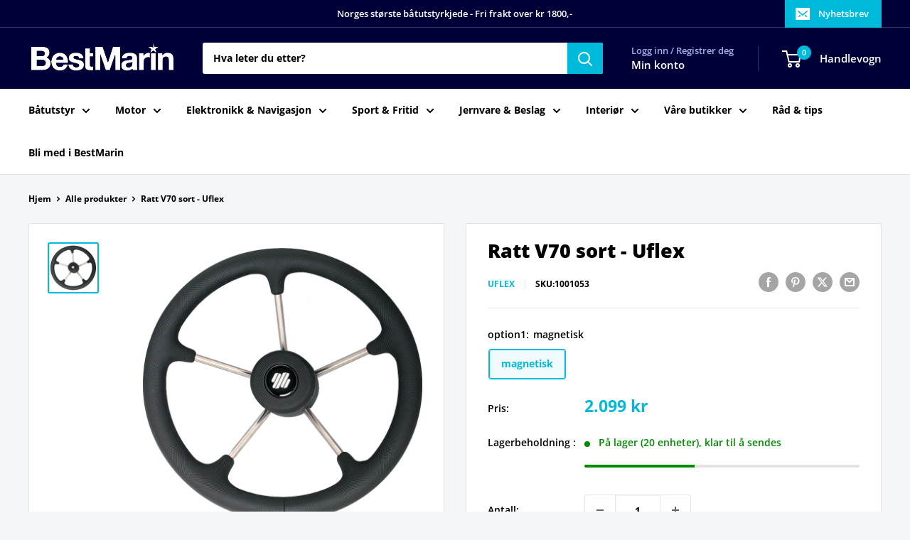

--- FILE ---
content_type: text/html; charset=utf-8
request_url: https://bestmarin.no/products/ratt-v70-sort-uflex
body_size: 37043
content:
<!doctype html>

<html class="no-js" lang="nb">
  <head>
    <meta charset="utf-8">
    <meta name="viewport" content="width=device-width, initial-scale=1.0, height=device-height, minimum-scale=1.0, maximum-scale=1.0">
    <meta name="theme-color" content="#00badb">

    <title>Ratt V70 sort - Uflex</title><meta name="description" content="Ultraflex sportsratt i syrefast stål. Nuppete overflate for fast og sikkert grep. Symmetriske ratteker. Standard 3/4&quot;, hub inkludert. Passer standard rattaksel. Mykt grep. Sertifisert etter EN 28848 og ABYC P22 standard. - Diameter: 350 mm- Ring: Sort- Eker: Syrefast"><link rel="canonical" href="https://bestmarin.no/products/ratt-v70-sort-uflex"><link rel="shortcut icon" href="//bestmarin.no/cdn/shop/files/BM_Favicon_96x96.png?v=1630070193" type="image/png"><link rel="preload" as="style" href="//bestmarin.no/cdn/shop/t/24/assets/theme.css?v=114081563123193615381742155635">
    <link rel="preload" as="script" href="//bestmarin.no/cdn/shop/t/24/assets/theme.js?v=1815320689903517791742155635">
    <link rel="preconnect" href="https://cdn.shopify.com">
    <link rel="preconnect" href="https://fonts.shopifycdn.com">
    <link rel="dns-prefetch" href="https://productreviews.shopifycdn.com">
    <link rel="dns-prefetch" href="https://ajax.googleapis.com">
    <link rel="dns-prefetch" href="https://maps.googleapis.com">
    <link rel="dns-prefetch" href="https://maps.gstatic.com">

    <meta property="og:type" content="product">
  <meta property="og:title" content="Ratt V70 sort - Uflex"><meta property="og:image" content="http://bestmarin.no/cdn/shop/products/1001053_XL.jpg?v=1626252675">
    <meta property="og:image:secure_url" content="https://bestmarin.no/cdn/shop/products/1001053_XL.jpg?v=1626252675">
    <meta property="og:image:width" content="877">
    <meta property="og:image:height" content="877">
    <meta property="product:availability" content="in stock"><meta property="product:price:amount" content="2,099">
  <meta property="product:price:currency" content="NOK"><meta property="og:description" content="Ultraflex sportsratt i syrefast stål. Nuppete overflate for fast og sikkert grep. Symmetriske ratteker. Standard 3/4&quot;, hub inkludert. Passer standard rattaksel. Mykt grep. Sertifisert etter EN 28848 og ABYC P22 standard. - Diameter: 350 mm- Ring: Sort- Eker: Syrefast"><meta property="og:url" content="https://bestmarin.no/products/ratt-v70-sort-uflex">
<meta property="og:site_name" content="BestMarin båtutstyr"><meta name="twitter:card" content="summary"><meta name="twitter:title" content="Ratt V70 sort - Uflex">
  <meta name="twitter:description" content="Ultraflex sportsratt i syrefast stål. Nuppete overflate for fast og sikkert grep. Symmetriske ratteker. Standard 3/4&quot;, hub inkludert. Passer standard rattaksel. Mykt grep. Sertifisert etter EN 28848 og ABYC P22 standard. - Diameter: 350 mm- Ring: Sort- Eker: Syrefast">
  <meta name="twitter:image" content="https://bestmarin.no/cdn/shop/products/1001053_XL_600x600_crop_center.jpg?v=1626252675">
    <link rel="preload" href="//bestmarin.no/cdn/fonts/open_sans/opensans_n8.8397a8153d7172f9fd2b668340b216c70cae90a5.woff2?h1=YmVzdG1hcmluLm5v&h2=YmVzdG1hcmluLmFjY291bnQubXlzaG9waWZ5LmNvbQ&hmac=c5ab75b7cb6151f3cf30280189902be59683174dcaf1161f1078188c2fad9d15" as="font" type="font/woff2" crossorigin><link rel="preload" href="//bestmarin.no/cdn/fonts/open_sans/opensans_n7.a9393be1574ea8606c68f4441806b2711d0d13e4.woff2?h1=YmVzdG1hcmluLm5v&h2=YmVzdG1hcmluLmFjY291bnQubXlzaG9waWZ5LmNvbQ&hmac=fdaeaa02e1e0cf4e35cb0da8a102fe9ce8719dde4098914cf1f693d00639e6f5" as="font" type="font/woff2" crossorigin><style>
  @font-face {
  font-family: "Open Sans";
  font-weight: 800;
  font-style: normal;
  font-display: swap;
  src: url("//bestmarin.no/cdn/fonts/open_sans/opensans_n8.8397a8153d7172f9fd2b668340b216c70cae90a5.woff2?h1=YmVzdG1hcmluLm5v&h2=YmVzdG1hcmluLmFjY291bnQubXlzaG9waWZ5LmNvbQ&hmac=c5ab75b7cb6151f3cf30280189902be59683174dcaf1161f1078188c2fad9d15") format("woff2"),
       url("//bestmarin.no/cdn/fonts/open_sans/opensans_n8.e6b8c8da9a85739da8727944118b210848d95f08.woff?h1=YmVzdG1hcmluLm5v&h2=YmVzdG1hcmluLmFjY291bnQubXlzaG9waWZ5LmNvbQ&hmac=0e804a3deac17715738e92163b9e4938e58c56251f883639152ec3eb4956cc60") format("woff");
}

  @font-face {
  font-family: "Open Sans";
  font-weight: 700;
  font-style: normal;
  font-display: swap;
  src: url("//bestmarin.no/cdn/fonts/open_sans/opensans_n7.a9393be1574ea8606c68f4441806b2711d0d13e4.woff2?h1=YmVzdG1hcmluLm5v&h2=YmVzdG1hcmluLmFjY291bnQubXlzaG9waWZ5LmNvbQ&hmac=fdaeaa02e1e0cf4e35cb0da8a102fe9ce8719dde4098914cf1f693d00639e6f5") format("woff2"),
       url("//bestmarin.no/cdn/fonts/open_sans/opensans_n7.7b8af34a6ebf52beb1a4c1d8c73ad6910ec2e553.woff?h1=YmVzdG1hcmluLm5v&h2=YmVzdG1hcmluLmFjY291bnQubXlzaG9waWZ5LmNvbQ&hmac=f63ffa38b4bd80b11c047cb91d65b29e422f0db5b49f125e6280dcad80bfb8f2") format("woff");
}

@font-face {
  font-family: "Open Sans";
  font-weight: 600;
  font-style: normal;
  font-display: swap;
  src: url("//bestmarin.no/cdn/fonts/open_sans/opensans_n6.15aeff3c913c3fe570c19cdfeed14ce10d09fb08.woff2?h1=YmVzdG1hcmluLm5v&h2=YmVzdG1hcmluLmFjY291bnQubXlzaG9waWZ5LmNvbQ&hmac=5e8456fe1f414919bd0321366aeb862a8e61eae68f780a25bd181969d42ac21c") format("woff2"),
       url("//bestmarin.no/cdn/fonts/open_sans/opensans_n6.14bef14c75f8837a87f70ce22013cb146ee3e9f3.woff?h1=YmVzdG1hcmluLm5v&h2=YmVzdG1hcmluLmFjY291bnQubXlzaG9waWZ5LmNvbQ&hmac=f37bf0a0491bdb75b3db01241b6a407fb09853d0c360662b095605493e09704f") format("woff");
}

@font-face {
  font-family: "Open Sans";
  font-weight: 800;
  font-style: italic;
  font-display: swap;
  src: url("//bestmarin.no/cdn/fonts/open_sans/opensans_i8.677319af1852e587858f0d12fe49bfe640a8e14c.woff2?h1=YmVzdG1hcmluLm5v&h2=YmVzdG1hcmluLmFjY291bnQubXlzaG9waWZ5LmNvbQ&hmac=3fc73707f8bdf3e427e0e922a3563dc89b0535e30355d82973561f7e75921d69") format("woff2"),
       url("//bestmarin.no/cdn/fonts/open_sans/opensans_i8.77fafba30cfcb72e4c6963135ff055209eecce0f.woff?h1=YmVzdG1hcmluLm5v&h2=YmVzdG1hcmluLmFjY291bnQubXlzaG9waWZ5LmNvbQ&hmac=f455c93e0ebd9cfb5f9f29c14a9f5fb58e0bbec066a9979f52e7912aa7d73fb1") format("woff");
}


  @font-face {
  font-family: "Open Sans";
  font-weight: 800;
  font-style: normal;
  font-display: swap;
  src: url("//bestmarin.no/cdn/fonts/open_sans/opensans_n8.8397a8153d7172f9fd2b668340b216c70cae90a5.woff2?h1=YmVzdG1hcmluLm5v&h2=YmVzdG1hcmluLmFjY291bnQubXlzaG9waWZ5LmNvbQ&hmac=c5ab75b7cb6151f3cf30280189902be59683174dcaf1161f1078188c2fad9d15") format("woff2"),
       url("//bestmarin.no/cdn/fonts/open_sans/opensans_n8.e6b8c8da9a85739da8727944118b210848d95f08.woff?h1=YmVzdG1hcmluLm5v&h2=YmVzdG1hcmluLmFjY291bnQubXlzaG9waWZ5LmNvbQ&hmac=0e804a3deac17715738e92163b9e4938e58c56251f883639152ec3eb4956cc60") format("woff");
}

  @font-face {
  font-family: "Open Sans";
  font-weight: 700;
  font-style: italic;
  font-display: swap;
  src: url("//bestmarin.no/cdn/fonts/open_sans/opensans_i7.916ced2e2ce15f7fcd95d196601a15e7b89ee9a4.woff2?h1=YmVzdG1hcmluLm5v&h2=YmVzdG1hcmluLmFjY291bnQubXlzaG9waWZ5LmNvbQ&hmac=7123dfe80cd25f36f1bcc2a1bd0befdfd48681107129b7e16c69895432e21865") format("woff2"),
       url("//bestmarin.no/cdn/fonts/open_sans/opensans_i7.99a9cff8c86ea65461de497ade3d515a98f8b32a.woff?h1=YmVzdG1hcmluLm5v&h2=YmVzdG1hcmluLmFjY291bnQubXlzaG9waWZ5LmNvbQ&hmac=889b9de86a472be1d2f378c24f10fd96983001976012fc81ca9f45cae14b7af1") format("woff");
}

  @font-face {
  font-family: "Open Sans";
  font-weight: 800;
  font-style: italic;
  font-display: swap;
  src: url("//bestmarin.no/cdn/fonts/open_sans/opensans_i8.677319af1852e587858f0d12fe49bfe640a8e14c.woff2?h1=YmVzdG1hcmluLm5v&h2=YmVzdG1hcmluLmFjY291bnQubXlzaG9waWZ5LmNvbQ&hmac=3fc73707f8bdf3e427e0e922a3563dc89b0535e30355d82973561f7e75921d69") format("woff2"),
       url("//bestmarin.no/cdn/fonts/open_sans/opensans_i8.77fafba30cfcb72e4c6963135ff055209eecce0f.woff?h1=YmVzdG1hcmluLm5v&h2=YmVzdG1hcmluLmFjY291bnQubXlzaG9waWZ5LmNvbQ&hmac=f455c93e0ebd9cfb5f9f29c14a9f5fb58e0bbec066a9979f52e7912aa7d73fb1") format("woff");
}


  :root {
    --default-text-font-size : 15px;
    --base-text-font-size    : 14px;
    --heading-font-family    : "Open Sans", sans-serif;
    --heading-font-weight    : 800;
    --heading-font-style     : normal;
    --text-font-family       : "Open Sans", sans-serif;
    --text-font-weight       : 700;
    --text-font-style        : normal;
    --text-font-bolder-weight: 600;
    --text-link-decoration   : underline;

    --text-color               : #000000;
    --text-color-rgb           : 0, 0, 0;
    --heading-color            : #000000;
    --border-color             : #e1e3e4;
    --border-color-rgb         : 225, 227, 228;
    --form-border-color        : #d4d6d8;
    --accent-color             : #00badb;
    --accent-color-rgb         : 0, 186, 219;
    --link-color               : #00badb;
    --link-color-hover         : #00798e;
    --background               : #f3f5f6;
    --secondary-background     : #ffffff;
    --secondary-background-rgb : 255, 255, 255;
    --accent-background        : rgba(0, 186, 219, 0.08);

    --input-background: #ffffff;

    --error-color       : #ff0000;
    --error-background  : rgba(255, 0, 0, 0.07);
    --success-color     : #00aa00;
    --success-background: rgba(0, 170, 0, 0.11);

    --primary-button-background      : #000039;
    --primary-button-background-rgb  : 0, 0, 57;
    --primary-button-text-color      : #ffffff;
    --secondary-button-background    : #000039;
    --secondary-button-background-rgb: 0, 0, 57;
    --secondary-button-text-color    : #ffffff;

    --header-background      : #000039;
    --header-text-color      : #ffffff;
    --header-light-text-color: #a3afef;
    --header-border-color    : rgba(163, 175, 239, 0.3);
    --header-accent-color    : #00badb;

    --footer-background-color:    #000039;
    --footer-heading-text-color:  #ffffff;
    --footer-body-text-color:     #e1e3e4;
    --footer-body-text-color-rgb: 225, 227, 228;
    --footer-accent-color:        #00badb;
    --footer-accent-color-rgb:    0, 186, 219;
    --footer-border:              none;
    
    --flickity-arrow-color: #abb1b4;--product-on-sale-accent           : #ee0000;
    --product-on-sale-accent-rgb       : 238, 0, 0;
    --product-on-sale-color            : #ffffff;
    --product-in-stock-color           : #008a00;
    --product-low-stock-color          : #ee0000;
    --product-sold-out-color           : #8a9297;
    --product-custom-label-1-background: #008a00;
    --product-custom-label-1-color     : #ffffff;
    --product-custom-label-2-background: #00a500;
    --product-custom-label-2-color     : #ffffff;
    --product-review-star-color        : #ffbd00;

    --mobile-container-gutter : 20px;
    --desktop-container-gutter: 40px;

    /* Shopify related variables */
    --payment-terms-background-color: #f3f5f6;
  }
</style>

<script>
  // IE11 does not have support for CSS variables, so we have to polyfill them
  if (!(((window || {}).CSS || {}).supports && window.CSS.supports('(--a: 0)'))) {
    const script = document.createElement('script');
    script.type = 'text/javascript';
    script.src = 'https://cdn.jsdelivr.net/npm/css-vars-ponyfill@2';
    script.onload = function() {
      cssVars({});
    };

    document.getElementsByTagName('head')[0].appendChild(script);
  }
</script>


    <script>window.performance && window.performance.mark && window.performance.mark('shopify.content_for_header.start');</script><meta name="google-site-verification" content="8nCqC9xgbv2MQbFmFQ4niKp9ibuDEADpJ1HPxIgbLLU">
<meta id="shopify-digital-wallet" name="shopify-digital-wallet" content="/55355080911/digital_wallets/dialog">
<link rel="alternate" hreflang="x-default" href="https://bestmarin.no/products/ratt-v70-sort-uflex">
<link rel="alternate" hreflang="no" href="https://bestmarin.no/no/products/ratt-v70-sort-uflex">
<link rel="alternate" type="application/json+oembed" href="https://bestmarin.no/products/ratt-v70-sort-uflex.oembed">
<script async="async" src="/checkouts/internal/preloads.js?locale=nb-NO"></script>
<script id="shopify-features" type="application/json">{"accessToken":"94919fac3fdba19ea134a51474f57fe5","betas":["rich-media-storefront-analytics"],"domain":"bestmarin.no","predictiveSearch":true,"shopId":55355080911,"locale":"nb"}</script>
<script>var Shopify = Shopify || {};
Shopify.shop = "bestmarin.myshopify.com";
Shopify.locale = "nb";
Shopify.currency = {"active":"NOK","rate":"1.0"};
Shopify.country = "NO";
Shopify.theme = {"name":"NY - 16.03.2025","id":132382916815,"schema_name":"Warehouse","schema_version":"6.3.0","theme_store_id":871,"role":"main"};
Shopify.theme.handle = "null";
Shopify.theme.style = {"id":null,"handle":null};
Shopify.cdnHost = "bestmarin.no/cdn";
Shopify.routes = Shopify.routes || {};
Shopify.routes.root = "/";</script>
<script type="module">!function(o){(o.Shopify=o.Shopify||{}).modules=!0}(window);</script>
<script>!function(o){function n(){var o=[];function n(){o.push(Array.prototype.slice.apply(arguments))}return n.q=o,n}var t=o.Shopify=o.Shopify||{};t.loadFeatures=n(),t.autoloadFeatures=n()}(window);</script>
<script id="shop-js-analytics" type="application/json">{"pageType":"product"}</script>
<script defer="defer" async type="module" src="//bestmarin.no/cdn/shopifycloud/shop-js/modules/v2/client.init-shop-cart-sync_DisQwqDC.nb.esm.js"></script>
<script defer="defer" async type="module" src="//bestmarin.no/cdn/shopifycloud/shop-js/modules/v2/chunk.common_D9D6kZf8.esm.js"></script>
<script type="module">
  await import("//bestmarin.no/cdn/shopifycloud/shop-js/modules/v2/client.init-shop-cart-sync_DisQwqDC.nb.esm.js");
await import("//bestmarin.no/cdn/shopifycloud/shop-js/modules/v2/chunk.common_D9D6kZf8.esm.js");

  window.Shopify.SignInWithShop?.initShopCartSync?.({"fedCMEnabled":true,"windoidEnabled":true});

</script>
<script>(function() {
  var isLoaded = false;
  function asyncLoad() {
    if (isLoaded) return;
    isLoaded = true;
    var urls = ["https:\/\/dashboard.mailerlite.com\/shopify\/3916\/335263?shop=bestmarin.myshopify.com","https:\/\/geostock.nyc3.digitaloceanspaces.com\/js\/inventoryLocation.js?shop=bestmarin.myshopify.com","https:\/\/inventory-info.nyc3.cdn.digitaloceanspaces.com\/js\/inventoryLocation.js?shop=bestmarin.myshopify.com"];
    for (var i = 0; i < urls.length; i++) {
      var s = document.createElement('script');
      s.type = 'text/javascript';
      s.async = true;
      s.src = urls[i];
      var x = document.getElementsByTagName('script')[0];
      x.parentNode.insertBefore(s, x);
    }
  };
  if(window.attachEvent) {
    window.attachEvent('onload', asyncLoad);
  } else {
    window.addEventListener('load', asyncLoad, false);
  }
})();</script>
<script id="__st">var __st={"a":55355080911,"offset":3600,"reqid":"6757b55d-1068-4ea1-a08f-891acbb5e833-1761985948","pageurl":"bestmarin.no\/products\/ratt-v70-sort-uflex","u":"b345e7418853","p":"product","rtyp":"product","rid":6760495579343};</script>
<script>window.ShopifyPaypalV4VisibilityTracking = true;</script>
<script id="captcha-bootstrap">!function(){'use strict';const t='contact',e='account',n='new_comment',o=[[t,t],['blogs',n],['comments',n],[t,'customer']],c=[[e,'customer_login'],[e,'guest_login'],[e,'recover_customer_password'],[e,'create_customer']],r=t=>t.map((([t,e])=>`form[action*='/${t}']:not([data-nocaptcha='true']) input[name='form_type'][value='${e}']`)).join(','),a=t=>()=>t?[...document.querySelectorAll(t)].map((t=>t.form)):[];function s(){const t=[...o],e=r(t);return a(e)}const i='password',u='form_key',d=['recaptcha-v3-token','g-recaptcha-response','h-captcha-response',i],f=()=>{try{return window.sessionStorage}catch{return}},m='__shopify_v',_=t=>t.elements[u];function p(t,e,n=!1){try{const o=window.sessionStorage,c=JSON.parse(o.getItem(e)),{data:r}=function(t){const{data:e,action:n}=t;return t[m]||n?{data:e,action:n}:{data:t,action:n}}(c);for(const[e,n]of Object.entries(r))t.elements[e]&&(t.elements[e].value=n);n&&o.removeItem(e)}catch(o){console.error('form repopulation failed',{error:o})}}const l='form_type',E='cptcha';function T(t){t.dataset[E]=!0}const w=window,h=w.document,L='Shopify',v='ce_forms',y='captcha';let A=!1;((t,e)=>{const n=(g='f06e6c50-85a8-45c8-87d0-21a2b65856fe',I='https://cdn.shopify.com/shopifycloud/storefront-forms-hcaptcha/ce_storefront_forms_captcha_hcaptcha.v1.5.2.iife.js',D={infoText:'Beskyttet av hCaptcha',privacyText:'Personvern',termsText:'Vilkår'},(t,e,n)=>{const o=w[L][v],c=o.bindForm;if(c)return c(t,g,e,D).then(n);var r;o.q.push([[t,g,e,D],n]),r=I,A||(h.body.append(Object.assign(h.createElement('script'),{id:'captcha-provider',async:!0,src:r})),A=!0)});var g,I,D;w[L]=w[L]||{},w[L][v]=w[L][v]||{},w[L][v].q=[],w[L][y]=w[L][y]||{},w[L][y].protect=function(t,e){n(t,void 0,e),T(t)},Object.freeze(w[L][y]),function(t,e,n,w,h,L){const[v,y,A,g]=function(t,e,n){const i=e?o:[],u=t?c:[],d=[...i,...u],f=r(d),m=r(i),_=r(d.filter((([t,e])=>n.includes(e))));return[a(f),a(m),a(_),s()]}(w,h,L),I=t=>{const e=t.target;return e instanceof HTMLFormElement?e:e&&e.form},D=t=>v().includes(t);t.addEventListener('submit',(t=>{const e=I(t);if(!e)return;const n=D(e)&&!e.dataset.hcaptchaBound&&!e.dataset.recaptchaBound,o=_(e),c=g().includes(e)&&(!o||!o.value);(n||c)&&t.preventDefault(),c&&!n&&(function(t){try{if(!f())return;!function(t){const e=f();if(!e)return;const n=_(t);if(!n)return;const o=n.value;o&&e.removeItem(o)}(t);const e=Array.from(Array(32),(()=>Math.random().toString(36)[2])).join('');!function(t,e){_(t)||t.append(Object.assign(document.createElement('input'),{type:'hidden',name:u})),t.elements[u].value=e}(t,e),function(t,e){const n=f();if(!n)return;const o=[...t.querySelectorAll(`input[type='${i}']`)].map((({name:t})=>t)),c=[...d,...o],r={};for(const[a,s]of new FormData(t).entries())c.includes(a)||(r[a]=s);n.setItem(e,JSON.stringify({[m]:1,action:t.action,data:r}))}(t,e)}catch(e){console.error('failed to persist form',e)}}(e),e.submit())}));const S=(t,e)=>{t&&!t.dataset[E]&&(n(t,e.some((e=>e===t))),T(t))};for(const o of['focusin','change'])t.addEventListener(o,(t=>{const e=I(t);D(e)&&S(e,y())}));const B=e.get('form_key'),M=e.get(l),P=B&&M;t.addEventListener('DOMContentLoaded',(()=>{const t=y();if(P)for(const e of t)e.elements[l].value===M&&p(e,B);[...new Set([...A(),...v().filter((t=>'true'===t.dataset.shopifyCaptcha))])].forEach((e=>S(e,t)))}))}(h,new URLSearchParams(w.location.search),n,t,e,['guest_login'])})(!0,!1)}();</script>
<script integrity="sha256-52AcMU7V7pcBOXWImdc/TAGTFKeNjmkeM1Pvks/DTgc=" data-source-attribution="shopify.loadfeatures" defer="defer" src="//bestmarin.no/cdn/shopifycloud/storefront/assets/storefront/load_feature-81c60534.js" crossorigin="anonymous"></script>
<script data-source-attribution="shopify.dynamic_checkout.dynamic.init">var Shopify=Shopify||{};Shopify.PaymentButton=Shopify.PaymentButton||{isStorefrontPortableWallets:!0,init:function(){window.Shopify.PaymentButton.init=function(){};var t=document.createElement("script");t.src="https://bestmarin.no/cdn/shopifycloud/portable-wallets/latest/portable-wallets.nb.js",t.type="module",document.head.appendChild(t)}};
</script>
<script data-source-attribution="shopify.dynamic_checkout.buyer_consent">
  function portableWalletsHideBuyerConsent(e){var t=document.getElementById("shopify-buyer-consent"),n=document.getElementById("shopify-subscription-policy-button");t&&n&&(t.classList.add("hidden"),t.setAttribute("aria-hidden","true"),n.removeEventListener("click",e))}function portableWalletsShowBuyerConsent(e){var t=document.getElementById("shopify-buyer-consent"),n=document.getElementById("shopify-subscription-policy-button");t&&n&&(t.classList.remove("hidden"),t.removeAttribute("aria-hidden"),n.addEventListener("click",e))}window.Shopify?.PaymentButton&&(window.Shopify.PaymentButton.hideBuyerConsent=portableWalletsHideBuyerConsent,window.Shopify.PaymentButton.showBuyerConsent=portableWalletsShowBuyerConsent);
</script>
<script>
  function portableWalletsCleanup(e){e&&e.src&&console.error("Failed to load portable wallets script "+e.src);var t=document.querySelectorAll("shopify-accelerated-checkout .shopify-payment-button__skeleton, shopify-accelerated-checkout-cart .wallet-cart-button__skeleton"),e=document.getElementById("shopify-buyer-consent");for(let e=0;e<t.length;e++)t[e].remove();e&&e.remove()}function portableWalletsNotLoadedAsModule(e){e instanceof ErrorEvent&&"string"==typeof e.message&&e.message.includes("import.meta")&&"string"==typeof e.filename&&e.filename.includes("portable-wallets")&&(window.removeEventListener("error",portableWalletsNotLoadedAsModule),window.Shopify.PaymentButton.failedToLoad=e,"loading"===document.readyState?document.addEventListener("DOMContentLoaded",window.Shopify.PaymentButton.init):window.Shopify.PaymentButton.init())}window.addEventListener("error",portableWalletsNotLoadedAsModule);
</script>

<script type="module" src="https://bestmarin.no/cdn/shopifycloud/portable-wallets/latest/portable-wallets.nb.js" onError="portableWalletsCleanup(this)" crossorigin="anonymous"></script>
<script nomodule>
  document.addEventListener("DOMContentLoaded", portableWalletsCleanup);
</script>

<link id="shopify-accelerated-checkout-styles" rel="stylesheet" media="screen" href="https://bestmarin.no/cdn/shopifycloud/portable-wallets/latest/accelerated-checkout-backwards-compat.css" crossorigin="anonymous">
<style id="shopify-accelerated-checkout-cart">
        #shopify-buyer-consent {
  margin-top: 1em;
  display: inline-block;
  width: 100%;
}

#shopify-buyer-consent.hidden {
  display: none;
}

#shopify-subscription-policy-button {
  background: none;
  border: none;
  padding: 0;
  text-decoration: underline;
  font-size: inherit;
  cursor: pointer;
}

#shopify-subscription-policy-button::before {
  box-shadow: none;
}

      </style>

<script>window.performance && window.performance.mark && window.performance.mark('shopify.content_for_header.end');</script>

    <link rel="stylesheet" href="//bestmarin.no/cdn/shop/t/24/assets/theme.css?v=114081563123193615381742155635">

    <script type="application/ld+json">{"@context":"http:\/\/schema.org\/","@id":"\/products\/ratt-v70-sort-uflex#product","@type":"ProductGroup","brand":{"@type":"Brand","name":"Uflex"},"category":"","description":"Ultraflex sportsratt i syrefast stål. Nuppete overflate for fast og sikkert grep. Symmetriske ratteker. Standard 3\/4\", hub inkludert. Passer standard rattaksel. Mykt grep. Sertifisert etter EN 28848 og ABYC P22 standard. - Diameter: 350 mm- Ring: Sort- Eker: Syrefast","hasVariant":[{"@id":"\/products\/ratt-v70-sort-uflex?variant=40335278309583#variant","@type":"Product","gtin":"8031164394423","image":"https:\/\/bestmarin.no\/cdn\/shop\/products\/1001053_XL.jpg?v=1626252675\u0026width=1920","name":"Ratt V70 sort - Uflex - magnetisk","offers":{"@id":"\/products\/ratt-v70-sort-uflex?variant=40335278309583#offer","@type":"Offer","availability":"http:\/\/schema.org\/InStock","price":"2099.00","priceCurrency":"NOK","url":"https:\/\/bestmarin.no\/products\/ratt-v70-sort-uflex?variant=40335278309583"},"sku":"1001053"}],"name":"Ratt V70 sort - Uflex","productGroupID":"6760495579343","url":"https:\/\/bestmarin.no\/products\/ratt-v70-sort-uflex"}</script><script type="application/ld+json">
  {
    "@context": "https://schema.org",
    "@type": "BreadcrumbList",
    "itemListElement": [{
        "@type": "ListItem",
        "position": 1,
        "name": "Hjem",
        "item": "https://bestmarin.no"
      },{
            "@type": "ListItem",
            "position": 2,
            "name": "Ratt V70 sort - Uflex",
            "item": "https://bestmarin.no/products/ratt-v70-sort-uflex"
          }]
  }
</script>

    <script>
      // This allows to expose several variables to the global scope, to be used in scripts
      window.theme = {
        pageType: "product",
        cartCount: 0,
        moneyFormat: "{{amount_no_decimals}} kr",
        moneyWithCurrencyFormat: "{{amount_no_decimals}} NOK",
        currencyCodeEnabled: false,
        showDiscount: true,
        discountMode: "saving",
        cartType: "drawer"
      };

      window.routes = {
        rootUrl: "\/",
        rootUrlWithoutSlash: '',
        cartUrl: "\/cart",
        cartAddUrl: "\/cart\/add",
        cartChangeUrl: "\/cart\/change",
        searchUrl: "\/search",
        productRecommendationsUrl: "\/recommendations\/products"
      };

      window.languages = {
        productRegularPrice: "Ordinær pris",
        productSalePrice: "Salgspris",
        collectionOnSaleLabel: "Spar {{savings}}",
        productFormUnavailable: "Utilgjengelig",
        productFormAddToCart: "LEGG I HANDLEKURV",
        productFormPreOrder: "Legg i handlekurv",
        productFormSoldOut: "Utsolgt",
        productAdded: "Produktet har blitt lagt I din handlekurv",
        productAddedShort: "Lagt til!",
        shippingEstimatorNoResults: "Ingen frakt ble funnet på adressen din.",
        shippingEstimatorOneResult: "Det er én fraktpris for adressen din:",
        shippingEstimatorMultipleResults: "Det er {{count}} fraktpriser for adressen din:",
        shippingEstimatorErrors: "Det er noen feil:"
      };

      document.documentElement.className = document.documentElement.className.replace('no-js', 'js');
    </script><script src="//bestmarin.no/cdn/shop/t/24/assets/theme.js?v=1815320689903517791742155635" defer></script>
    <script src="//bestmarin.no/cdn/shop/t/24/assets/custom.js?v=102476495355921946141742155635" defer></script><script>
        (function () {
          window.onpageshow = function() {
            // We force re-freshing the cart content onpageshow, as most browsers will serve a cache copy when hitting the
            // back button, which cause staled data
            document.documentElement.dispatchEvent(new CustomEvent('cart:refresh', {
              bubbles: true,
              detail: {scrollToTop: false}
            }));
          };
        })();
      </script>

<!-- BEGIN app block: shopify://apps/pagefly-page-builder/blocks/app-embed/83e179f7-59a0-4589-8c66-c0dddf959200 -->

<!-- BEGIN app snippet: pagefly-cro-ab-testing-main -->







<script>
  ;(function () {
    const url = new URL(window.location)
    const viewParam = url.searchParams.get('view')
    if (viewParam && viewParam.includes('variant-pf-')) {
      url.searchParams.set('pf_v', viewParam)
      url.searchParams.delete('view')
      window.history.replaceState({}, '', url)
    }
  })()
</script>



<script type='module'>
  
  window.PAGEFLY_CRO = window.PAGEFLY_CRO || {}

  window.PAGEFLY_CRO['data_debug'] = {
    original_template_suffix: "all_products",
    allow_ab_test: false,
    ab_test_start_time: 0,
    ab_test_end_time: 0,
    today_date_time: 1761985948000,
  }
  window.PAGEFLY_CRO['GA4'] = { enabled: false}
</script>

<!-- END app snippet -->








  <script src='https://cdn.shopify.com/extensions/019a1f6a-7dea-7adc-a637-5229477c914e/pagefly-192/assets/pagefly-helper.js' defer='defer'></script>

  <script src='https://cdn.shopify.com/extensions/019a1f6a-7dea-7adc-a637-5229477c914e/pagefly-192/assets/pagefly-general-helper.js' defer='defer'></script>

  <script src='https://cdn.shopify.com/extensions/019a1f6a-7dea-7adc-a637-5229477c914e/pagefly-192/assets/pagefly-snap-slider.js' defer='defer'></script>

  <script src='https://cdn.shopify.com/extensions/019a1f6a-7dea-7adc-a637-5229477c914e/pagefly-192/assets/pagefly-slideshow-v3.js' defer='defer'></script>

  <script src='https://cdn.shopify.com/extensions/019a1f6a-7dea-7adc-a637-5229477c914e/pagefly-192/assets/pagefly-slideshow-v4.js' defer='defer'></script>

  <script src='https://cdn.shopify.com/extensions/019a1f6a-7dea-7adc-a637-5229477c914e/pagefly-192/assets/pagefly-glider.js' defer='defer'></script>

  <script src='https://cdn.shopify.com/extensions/019a1f6a-7dea-7adc-a637-5229477c914e/pagefly-192/assets/pagefly-slideshow-v1-v2.js' defer='defer'></script>

  <script src='https://cdn.shopify.com/extensions/019a1f6a-7dea-7adc-a637-5229477c914e/pagefly-192/assets/pagefly-product-media.js' defer='defer'></script>

  <script src='https://cdn.shopify.com/extensions/019a1f6a-7dea-7adc-a637-5229477c914e/pagefly-192/assets/pagefly-product.js' defer='defer'></script>


<script id='pagefly-helper-data' type='application/json'>
  {
    "page_optimization": {
      "assets_prefetching": false
    },
    "elements_asset_mapper": {
      "Accordion": "https://cdn.shopify.com/extensions/019a1f6a-7dea-7adc-a637-5229477c914e/pagefly-192/assets/pagefly-accordion.js",
      "Accordion3": "https://cdn.shopify.com/extensions/019a1f6a-7dea-7adc-a637-5229477c914e/pagefly-192/assets/pagefly-accordion3.js",
      "CountDown": "https://cdn.shopify.com/extensions/019a1f6a-7dea-7adc-a637-5229477c914e/pagefly-192/assets/pagefly-countdown.js",
      "GMap1": "https://cdn.shopify.com/extensions/019a1f6a-7dea-7adc-a637-5229477c914e/pagefly-192/assets/pagefly-gmap.js",
      "GMap2": "https://cdn.shopify.com/extensions/019a1f6a-7dea-7adc-a637-5229477c914e/pagefly-192/assets/pagefly-gmap.js",
      "GMapBasicV2": "https://cdn.shopify.com/extensions/019a1f6a-7dea-7adc-a637-5229477c914e/pagefly-192/assets/pagefly-gmap.js",
      "GMapAdvancedV2": "https://cdn.shopify.com/extensions/019a1f6a-7dea-7adc-a637-5229477c914e/pagefly-192/assets/pagefly-gmap.js",
      "HTML.Video": "https://cdn.shopify.com/extensions/019a1f6a-7dea-7adc-a637-5229477c914e/pagefly-192/assets/pagefly-htmlvideo.js",
      "HTML.Video2": "https://cdn.shopify.com/extensions/019a1f6a-7dea-7adc-a637-5229477c914e/pagefly-192/assets/pagefly-htmlvideo2.js",
      "HTML.Video3": "https://cdn.shopify.com/extensions/019a1f6a-7dea-7adc-a637-5229477c914e/pagefly-192/assets/pagefly-htmlvideo2.js",
      "BackgroundVideo": "https://cdn.shopify.com/extensions/019a1f6a-7dea-7adc-a637-5229477c914e/pagefly-192/assets/pagefly-htmlvideo2.js",
      "Instagram": "https://cdn.shopify.com/extensions/019a1f6a-7dea-7adc-a637-5229477c914e/pagefly-192/assets/pagefly-instagram.js",
      "Instagram2": "https://cdn.shopify.com/extensions/019a1f6a-7dea-7adc-a637-5229477c914e/pagefly-192/assets/pagefly-instagram.js",
      "Insta3": "https://cdn.shopify.com/extensions/019a1f6a-7dea-7adc-a637-5229477c914e/pagefly-192/assets/pagefly-instagram3.js",
      "Tabs": "https://cdn.shopify.com/extensions/019a1f6a-7dea-7adc-a637-5229477c914e/pagefly-192/assets/pagefly-tab.js",
      "Tabs3": "https://cdn.shopify.com/extensions/019a1f6a-7dea-7adc-a637-5229477c914e/pagefly-192/assets/pagefly-tab3.js",
      "ProductBox": "https://cdn.shopify.com/extensions/019a1f6a-7dea-7adc-a637-5229477c914e/pagefly-192/assets/pagefly-cart.js",
      "FBPageBox2": "https://cdn.shopify.com/extensions/019a1f6a-7dea-7adc-a637-5229477c914e/pagefly-192/assets/pagefly-facebook.js",
      "FBLikeButton2": "https://cdn.shopify.com/extensions/019a1f6a-7dea-7adc-a637-5229477c914e/pagefly-192/assets/pagefly-facebook.js",
      "TwitterFeed2": "https://cdn.shopify.com/extensions/019a1f6a-7dea-7adc-a637-5229477c914e/pagefly-192/assets/pagefly-twitter.js",
      "Paragraph4": "https://cdn.shopify.com/extensions/019a1f6a-7dea-7adc-a637-5229477c914e/pagefly-192/assets/pagefly-paragraph4.js",

      "AliReviews": "https://cdn.shopify.com/extensions/019a1f6a-7dea-7adc-a637-5229477c914e/pagefly-192/assets/pagefly-3rd-elements.js",
      "BackInStock": "https://cdn.shopify.com/extensions/019a1f6a-7dea-7adc-a637-5229477c914e/pagefly-192/assets/pagefly-3rd-elements.js",
      "GloboBackInStock": "https://cdn.shopify.com/extensions/019a1f6a-7dea-7adc-a637-5229477c914e/pagefly-192/assets/pagefly-3rd-elements.js",
      "GrowaveWishlist": "https://cdn.shopify.com/extensions/019a1f6a-7dea-7adc-a637-5229477c914e/pagefly-192/assets/pagefly-3rd-elements.js",
      "InfiniteOptionsShopPad": "https://cdn.shopify.com/extensions/019a1f6a-7dea-7adc-a637-5229477c914e/pagefly-192/assets/pagefly-3rd-elements.js",
      "InkybayProductPersonalizer": "https://cdn.shopify.com/extensions/019a1f6a-7dea-7adc-a637-5229477c914e/pagefly-192/assets/pagefly-3rd-elements.js",
      "LimeSpot": "https://cdn.shopify.com/extensions/019a1f6a-7dea-7adc-a637-5229477c914e/pagefly-192/assets/pagefly-3rd-elements.js",
      "Loox": "https://cdn.shopify.com/extensions/019a1f6a-7dea-7adc-a637-5229477c914e/pagefly-192/assets/pagefly-3rd-elements.js",
      "Opinew": "https://cdn.shopify.com/extensions/019a1f6a-7dea-7adc-a637-5229477c914e/pagefly-192/assets/pagefly-3rd-elements.js",
      "Powr": "https://cdn.shopify.com/extensions/019a1f6a-7dea-7adc-a637-5229477c914e/pagefly-192/assets/pagefly-3rd-elements.js",
      "ProductReviews": "https://cdn.shopify.com/extensions/019a1f6a-7dea-7adc-a637-5229477c914e/pagefly-192/assets/pagefly-3rd-elements.js",
      "PushOwl": "https://cdn.shopify.com/extensions/019a1f6a-7dea-7adc-a637-5229477c914e/pagefly-192/assets/pagefly-3rd-elements.js",
      "ReCharge": "https://cdn.shopify.com/extensions/019a1f6a-7dea-7adc-a637-5229477c914e/pagefly-192/assets/pagefly-3rd-elements.js",
      "Rivyo": "https://cdn.shopify.com/extensions/019a1f6a-7dea-7adc-a637-5229477c914e/pagefly-192/assets/pagefly-3rd-elements.js",
      "TrackingMore": "https://cdn.shopify.com/extensions/019a1f6a-7dea-7adc-a637-5229477c914e/pagefly-192/assets/pagefly-3rd-elements.js",
      "Vitals": "https://cdn.shopify.com/extensions/019a1f6a-7dea-7adc-a637-5229477c914e/pagefly-192/assets/pagefly-3rd-elements.js",
      "Wiser": "https://cdn.shopify.com/extensions/019a1f6a-7dea-7adc-a637-5229477c914e/pagefly-192/assets/pagefly-3rd-elements.js"
    },
    "custom_elements_mapper": {
      "pf-click-action-element": "https://cdn.shopify.com/extensions/019a1f6a-7dea-7adc-a637-5229477c914e/pagefly-192/assets/pagefly-click-action-element.js",
      "pf-dialog-element": "https://cdn.shopify.com/extensions/019a1f6a-7dea-7adc-a637-5229477c914e/pagefly-192/assets/pagefly-dialog-element.js"
    }
  }
</script>


<!-- END app block --><!-- BEGIN app block: shopify://apps/simprosys-google-shopping-feed/blocks/core_settings_block/1f0b859e-9fa6-4007-97e8-4513aff5ff3b --><!-- BEGIN: GSF App Core Tags & Scripts by Simprosys Google Shopping Feed -->









<!-- END: GSF App Core Tags & Scripts by Simprosys Google Shopping Feed -->
<!-- END app block --><link href="https://monorail-edge.shopifysvc.com" rel="dns-prefetch">
<script>(function(){if ("sendBeacon" in navigator && "performance" in window) {try {var session_token_from_headers = performance.getEntriesByType('navigation')[0].serverTiming.find(x => x.name == '_s').description;} catch {var session_token_from_headers = undefined;}var session_cookie_matches = document.cookie.match(/_shopify_s=([^;]*)/);var session_token_from_cookie = session_cookie_matches && session_cookie_matches.length === 2 ? session_cookie_matches[1] : "";var session_token = session_token_from_headers || session_token_from_cookie || "";function handle_abandonment_event(e) {var entries = performance.getEntries().filter(function(entry) {return /monorail-edge.shopifysvc.com/.test(entry.name);});if (!window.abandonment_tracked && entries.length === 0) {window.abandonment_tracked = true;var currentMs = Date.now();var navigation_start = performance.timing.navigationStart;var payload = {shop_id: 55355080911,url: window.location.href,navigation_start,duration: currentMs - navigation_start,session_token,page_type: "product"};window.navigator.sendBeacon("https://monorail-edge.shopifysvc.com/v1/produce", JSON.stringify({schema_id: "online_store_buyer_site_abandonment/1.1",payload: payload,metadata: {event_created_at_ms: currentMs,event_sent_at_ms: currentMs}}));}}window.addEventListener('pagehide', handle_abandonment_event);}}());</script>
<script id="web-pixels-manager-setup">(function e(e,d,r,n,o){if(void 0===o&&(o={}),!Boolean(null===(a=null===(i=window.Shopify)||void 0===i?void 0:i.analytics)||void 0===a?void 0:a.replayQueue)){var i,a;window.Shopify=window.Shopify||{};var t=window.Shopify;t.analytics=t.analytics||{};var s=t.analytics;s.replayQueue=[],s.publish=function(e,d,r){return s.replayQueue.push([e,d,r]),!0};try{self.performance.mark("wpm:start")}catch(e){}var l=function(){var e={modern:/Edge?\/(1{2}[4-9]|1[2-9]\d|[2-9]\d{2}|\d{4,})\.\d+(\.\d+|)|Firefox\/(1{2}[4-9]|1[2-9]\d|[2-9]\d{2}|\d{4,})\.\d+(\.\d+|)|Chrom(ium|e)\/(9{2}|\d{3,})\.\d+(\.\d+|)|(Maci|X1{2}).+ Version\/(15\.\d+|(1[6-9]|[2-9]\d|\d{3,})\.\d+)([,.]\d+|)( \(\w+\)|)( Mobile\/\w+|) Safari\/|Chrome.+OPR\/(9{2}|\d{3,})\.\d+\.\d+|(CPU[ +]OS|iPhone[ +]OS|CPU[ +]iPhone|CPU IPhone OS|CPU iPad OS)[ +]+(15[._]\d+|(1[6-9]|[2-9]\d|\d{3,})[._]\d+)([._]\d+|)|Android:?[ /-](13[3-9]|1[4-9]\d|[2-9]\d{2}|\d{4,})(\.\d+|)(\.\d+|)|Android.+Firefox\/(13[5-9]|1[4-9]\d|[2-9]\d{2}|\d{4,})\.\d+(\.\d+|)|Android.+Chrom(ium|e)\/(13[3-9]|1[4-9]\d|[2-9]\d{2}|\d{4,})\.\d+(\.\d+|)|SamsungBrowser\/([2-9]\d|\d{3,})\.\d+/,legacy:/Edge?\/(1[6-9]|[2-9]\d|\d{3,})\.\d+(\.\d+|)|Firefox\/(5[4-9]|[6-9]\d|\d{3,})\.\d+(\.\d+|)|Chrom(ium|e)\/(5[1-9]|[6-9]\d|\d{3,})\.\d+(\.\d+|)([\d.]+$|.*Safari\/(?![\d.]+ Edge\/[\d.]+$))|(Maci|X1{2}).+ Version\/(10\.\d+|(1[1-9]|[2-9]\d|\d{3,})\.\d+)([,.]\d+|)( \(\w+\)|)( Mobile\/\w+|) Safari\/|Chrome.+OPR\/(3[89]|[4-9]\d|\d{3,})\.\d+\.\d+|(CPU[ +]OS|iPhone[ +]OS|CPU[ +]iPhone|CPU IPhone OS|CPU iPad OS)[ +]+(10[._]\d+|(1[1-9]|[2-9]\d|\d{3,})[._]\d+)([._]\d+|)|Android:?[ /-](13[3-9]|1[4-9]\d|[2-9]\d{2}|\d{4,})(\.\d+|)(\.\d+|)|Mobile Safari.+OPR\/([89]\d|\d{3,})\.\d+\.\d+|Android.+Firefox\/(13[5-9]|1[4-9]\d|[2-9]\d{2}|\d{4,})\.\d+(\.\d+|)|Android.+Chrom(ium|e)\/(13[3-9]|1[4-9]\d|[2-9]\d{2}|\d{4,})\.\d+(\.\d+|)|Android.+(UC? ?Browser|UCWEB|U3)[ /]?(15\.([5-9]|\d{2,})|(1[6-9]|[2-9]\d|\d{3,})\.\d+)\.\d+|SamsungBrowser\/(5\.\d+|([6-9]|\d{2,})\.\d+)|Android.+MQ{2}Browser\/(14(\.(9|\d{2,})|)|(1[5-9]|[2-9]\d|\d{3,})(\.\d+|))(\.\d+|)|K[Aa][Ii]OS\/(3\.\d+|([4-9]|\d{2,})\.\d+)(\.\d+|)/},d=e.modern,r=e.legacy,n=navigator.userAgent;return n.match(d)?"modern":n.match(r)?"legacy":"unknown"}(),u="modern"===l?"modern":"legacy",c=(null!=n?n:{modern:"",legacy:""})[u],f=function(e){return[e.baseUrl,"/wpm","/b",e.hashVersion,"modern"===e.buildTarget?"m":"l",".js"].join("")}({baseUrl:d,hashVersion:r,buildTarget:u}),m=function(e){var d=e.version,r=e.bundleTarget,n=e.surface,o=e.pageUrl,i=e.monorailEndpoint;return{emit:function(e){var a=e.status,t=e.errorMsg,s=(new Date).getTime(),l=JSON.stringify({metadata:{event_sent_at_ms:s},events:[{schema_id:"web_pixels_manager_load/3.1",payload:{version:d,bundle_target:r,page_url:o,status:a,surface:n,error_msg:t},metadata:{event_created_at_ms:s}}]});if(!i)return console&&console.warn&&console.warn("[Web Pixels Manager] No Monorail endpoint provided, skipping logging."),!1;try{return self.navigator.sendBeacon.bind(self.navigator)(i,l)}catch(e){}var u=new XMLHttpRequest;try{return u.open("POST",i,!0),u.setRequestHeader("Content-Type","text/plain"),u.send(l),!0}catch(e){return console&&console.warn&&console.warn("[Web Pixels Manager] Got an unhandled error while logging to Monorail."),!1}}}}({version:r,bundleTarget:l,surface:e.surface,pageUrl:self.location.href,monorailEndpoint:e.monorailEndpoint});try{o.browserTarget=l,function(e){var d=e.src,r=e.async,n=void 0===r||r,o=e.onload,i=e.onerror,a=e.sri,t=e.scriptDataAttributes,s=void 0===t?{}:t,l=document.createElement("script"),u=document.querySelector("head"),c=document.querySelector("body");if(l.async=n,l.src=d,a&&(l.integrity=a,l.crossOrigin="anonymous"),s)for(var f in s)if(Object.prototype.hasOwnProperty.call(s,f))try{l.dataset[f]=s[f]}catch(e){}if(o&&l.addEventListener("load",o),i&&l.addEventListener("error",i),u)u.appendChild(l);else{if(!c)throw new Error("Did not find a head or body element to append the script");c.appendChild(l)}}({src:f,async:!0,onload:function(){if(!function(){var e,d;return Boolean(null===(d=null===(e=window.Shopify)||void 0===e?void 0:e.analytics)||void 0===d?void 0:d.initialized)}()){var d=window.webPixelsManager.init(e)||void 0;if(d){var r=window.Shopify.analytics;r.replayQueue.forEach((function(e){var r=e[0],n=e[1],o=e[2];d.publishCustomEvent(r,n,o)})),r.replayQueue=[],r.publish=d.publishCustomEvent,r.visitor=d.visitor,r.initialized=!0}}},onerror:function(){return m.emit({status:"failed",errorMsg:"".concat(f," has failed to load")})},sri:function(e){var d=/^sha384-[A-Za-z0-9+/=]+$/;return"string"==typeof e&&d.test(e)}(c)?c:"",scriptDataAttributes:o}),m.emit({status:"loading"})}catch(e){m.emit({status:"failed",errorMsg:(null==e?void 0:e.message)||"Unknown error"})}}})({shopId: 55355080911,storefrontBaseUrl: "https://bestmarin.no",extensionsBaseUrl: "https://extensions.shopifycdn.com/cdn/shopifycloud/web-pixels-manager",monorailEndpoint: "https://monorail-edge.shopifysvc.com/unstable/produce_batch",surface: "storefront-renderer",enabledBetaFlags: ["2dca8a86"],webPixelsConfigList: [{"id":"200736975","configuration":"{\"config\":\"{\\\"pixel_id\\\":\\\"G-06TMEV53DY\\\",\\\"target_country\\\":\\\"NO\\\",\\\"gtag_events\\\":[{\\\"type\\\":\\\"search\\\",\\\"action_label\\\":[\\\"G-06TMEV53DY\\\",\\\"AW-428473118\\\/Cla7CJyb5ZsYEJ72p8wB\\\"]},{\\\"type\\\":\\\"begin_checkout\\\",\\\"action_label\\\":[\\\"G-06TMEV53DY\\\",\\\"AW-428473118\\\/dw2eCKKb5ZsYEJ72p8wB\\\"]},{\\\"type\\\":\\\"view_item\\\",\\\"action_label\\\":[\\\"G-06TMEV53DY\\\",\\\"AW-428473118\\\/wH9jCJmb5ZsYEJ72p8wB\\\",\\\"MC-MB6H0GQZ9L\\\"]},{\\\"type\\\":\\\"purchase\\\",\\\"action_label\\\":[\\\"G-06TMEV53DY\\\",\\\"AW-428473118\\\/UbrACJOb5ZsYEJ72p8wB\\\",\\\"MC-MB6H0GQZ9L\\\"]},{\\\"type\\\":\\\"page_view\\\",\\\"action_label\\\":[\\\"G-06TMEV53DY\\\",\\\"AW-428473118\\\/DNZDCJab5ZsYEJ72p8wB\\\",\\\"MC-MB6H0GQZ9L\\\"]},{\\\"type\\\":\\\"add_payment_info\\\",\\\"action_label\\\":[\\\"G-06TMEV53DY\\\",\\\"AW-428473118\\\/6m2MCKWb5ZsYEJ72p8wB\\\"]},{\\\"type\\\":\\\"add_to_cart\\\",\\\"action_label\\\":[\\\"G-06TMEV53DY\\\",\\\"AW-428473118\\\/rU_HCJ-b5ZsYEJ72p8wB\\\"]}],\\\"enable_monitoring_mode\\\":false}\"}","eventPayloadVersion":"v1","runtimeContext":"OPEN","scriptVersion":"b2a88bafab3e21179ed38636efcd8a93","type":"APP","apiClientId":1780363,"privacyPurposes":[],"dataSharingAdjustments":{"protectedCustomerApprovalScopes":[]}},{"id":"70090959","configuration":"{\"pixel_id\":\"935650280505455\",\"pixel_type\":\"facebook_pixel\",\"metaapp_system_user_token\":\"-\"}","eventPayloadVersion":"v1","runtimeContext":"OPEN","scriptVersion":"ca16bc87fe92b6042fbaa3acc2fbdaa6","type":"APP","apiClientId":2329312,"privacyPurposes":["ANALYTICS","MARKETING","SALE_OF_DATA"],"dataSharingAdjustments":{"protectedCustomerApprovalScopes":[]}},{"id":"shopify-app-pixel","configuration":"{}","eventPayloadVersion":"v1","runtimeContext":"STRICT","scriptVersion":"0450","apiClientId":"shopify-pixel","type":"APP","privacyPurposes":["ANALYTICS","MARKETING"]},{"id":"shopify-custom-pixel","eventPayloadVersion":"v1","runtimeContext":"LAX","scriptVersion":"0450","apiClientId":"shopify-pixel","type":"CUSTOM","privacyPurposes":["ANALYTICS","MARKETING"]}],isMerchantRequest: false,initData: {"shop":{"name":"BestMarin båtutstyr","paymentSettings":{"currencyCode":"NOK"},"myshopifyDomain":"bestmarin.myshopify.com","countryCode":"NO","storefrontUrl":"https:\/\/bestmarin.no"},"customer":null,"cart":null,"checkout":null,"productVariants":[{"price":{"amount":2099.0,"currencyCode":"NOK"},"product":{"title":"Ratt V70 sort - Uflex","vendor":"Uflex","id":"6760495579343","untranslatedTitle":"Ratt V70 sort - Uflex","url":"\/products\/ratt-v70-sort-uflex","type":""},"id":"40335278309583","image":{"src":"\/\/bestmarin.no\/cdn\/shop\/products\/1001053_XL.jpg?v=1626252675"},"sku":"1001053","title":"magnetisk","untranslatedTitle":"magnetisk"}],"purchasingCompany":null},},"https://bestmarin.no/cdn","5303c62bw494ab25dp0d72f2dcm48e21f5a",{"modern":"","legacy":""},{"shopId":"55355080911","storefrontBaseUrl":"https:\/\/bestmarin.no","extensionBaseUrl":"https:\/\/extensions.shopifycdn.com\/cdn\/shopifycloud\/web-pixels-manager","surface":"storefront-renderer","enabledBetaFlags":"[\"2dca8a86\"]","isMerchantRequest":"false","hashVersion":"5303c62bw494ab25dp0d72f2dcm48e21f5a","publish":"custom","events":"[[\"page_viewed\",{}],[\"product_viewed\",{\"productVariant\":{\"price\":{\"amount\":2099.0,\"currencyCode\":\"NOK\"},\"product\":{\"title\":\"Ratt V70 sort - Uflex\",\"vendor\":\"Uflex\",\"id\":\"6760495579343\",\"untranslatedTitle\":\"Ratt V70 sort - Uflex\",\"url\":\"\/products\/ratt-v70-sort-uflex\",\"type\":\"\"},\"id\":\"40335278309583\",\"image\":{\"src\":\"\/\/bestmarin.no\/cdn\/shop\/products\/1001053_XL.jpg?v=1626252675\"},\"sku\":\"1001053\",\"title\":\"magnetisk\",\"untranslatedTitle\":\"magnetisk\"}}]]"});</script><script>
  window.ShopifyAnalytics = window.ShopifyAnalytics || {};
  window.ShopifyAnalytics.meta = window.ShopifyAnalytics.meta || {};
  window.ShopifyAnalytics.meta.currency = 'NOK';
  var meta = {"product":{"id":6760495579343,"gid":"gid:\/\/shopify\/Product\/6760495579343","vendor":"Uflex","type":"","variants":[{"id":40335278309583,"price":209900,"name":"Ratt V70 sort - Uflex - magnetisk","public_title":"magnetisk","sku":"1001053"}],"remote":false},"page":{"pageType":"product","resourceType":"product","resourceId":6760495579343}};
  for (var attr in meta) {
    window.ShopifyAnalytics.meta[attr] = meta[attr];
  }
</script>
<script class="analytics">
  (function () {
    var customDocumentWrite = function(content) {
      var jquery = null;

      if (window.jQuery) {
        jquery = window.jQuery;
      } else if (window.Checkout && window.Checkout.$) {
        jquery = window.Checkout.$;
      }

      if (jquery) {
        jquery('body').append(content);
      }
    };

    var hasLoggedConversion = function(token) {
      if (token) {
        return document.cookie.indexOf('loggedConversion=' + token) !== -1;
      }
      return false;
    }

    var setCookieIfConversion = function(token) {
      if (token) {
        var twoMonthsFromNow = new Date(Date.now());
        twoMonthsFromNow.setMonth(twoMonthsFromNow.getMonth() + 2);

        document.cookie = 'loggedConversion=' + token + '; expires=' + twoMonthsFromNow;
      }
    }

    var trekkie = window.ShopifyAnalytics.lib = window.trekkie = window.trekkie || [];
    if (trekkie.integrations) {
      return;
    }
    trekkie.methods = [
      'identify',
      'page',
      'ready',
      'track',
      'trackForm',
      'trackLink'
    ];
    trekkie.factory = function(method) {
      return function() {
        var args = Array.prototype.slice.call(arguments);
        args.unshift(method);
        trekkie.push(args);
        return trekkie;
      };
    };
    for (var i = 0; i < trekkie.methods.length; i++) {
      var key = trekkie.methods[i];
      trekkie[key] = trekkie.factory(key);
    }
    trekkie.load = function(config) {
      trekkie.config = config || {};
      trekkie.config.initialDocumentCookie = document.cookie;
      var first = document.getElementsByTagName('script')[0];
      var script = document.createElement('script');
      script.type = 'text/javascript';
      script.onerror = function(e) {
        var scriptFallback = document.createElement('script');
        scriptFallback.type = 'text/javascript';
        scriptFallback.onerror = function(error) {
                var Monorail = {
      produce: function produce(monorailDomain, schemaId, payload) {
        var currentMs = new Date().getTime();
        var event = {
          schema_id: schemaId,
          payload: payload,
          metadata: {
            event_created_at_ms: currentMs,
            event_sent_at_ms: currentMs
          }
        };
        return Monorail.sendRequest("https://" + monorailDomain + "/v1/produce", JSON.stringify(event));
      },
      sendRequest: function sendRequest(endpointUrl, payload) {
        // Try the sendBeacon API
        if (window && window.navigator && typeof window.navigator.sendBeacon === 'function' && typeof window.Blob === 'function' && !Monorail.isIos12()) {
          var blobData = new window.Blob([payload], {
            type: 'text/plain'
          });

          if (window.navigator.sendBeacon(endpointUrl, blobData)) {
            return true;
          } // sendBeacon was not successful

        } // XHR beacon

        var xhr = new XMLHttpRequest();

        try {
          xhr.open('POST', endpointUrl);
          xhr.setRequestHeader('Content-Type', 'text/plain');
          xhr.send(payload);
        } catch (e) {
          console.log(e);
        }

        return false;
      },
      isIos12: function isIos12() {
        return window.navigator.userAgent.lastIndexOf('iPhone; CPU iPhone OS 12_') !== -1 || window.navigator.userAgent.lastIndexOf('iPad; CPU OS 12_') !== -1;
      }
    };
    Monorail.produce('monorail-edge.shopifysvc.com',
      'trekkie_storefront_load_errors/1.1',
      {shop_id: 55355080911,
      theme_id: 132382916815,
      app_name: "storefront",
      context_url: window.location.href,
      source_url: "//bestmarin.no/cdn/s/trekkie.storefront.5ad93876886aa0a32f5bade9f25632a26c6f183a.min.js"});

        };
        scriptFallback.async = true;
        scriptFallback.src = '//bestmarin.no/cdn/s/trekkie.storefront.5ad93876886aa0a32f5bade9f25632a26c6f183a.min.js';
        first.parentNode.insertBefore(scriptFallback, first);
      };
      script.async = true;
      script.src = '//bestmarin.no/cdn/s/trekkie.storefront.5ad93876886aa0a32f5bade9f25632a26c6f183a.min.js';
      first.parentNode.insertBefore(script, first);
    };
    trekkie.load(
      {"Trekkie":{"appName":"storefront","development":false,"defaultAttributes":{"shopId":55355080911,"isMerchantRequest":null,"themeId":132382916815,"themeCityHash":"4392076254928612313","contentLanguage":"nb","currency":"NOK","eventMetadataId":"554848d2-5345-4766-89d2-280015393adc"},"isServerSideCookieWritingEnabled":true,"monorailRegion":"shop_domain","enabledBetaFlags":["f0df213a"]},"Session Attribution":{},"S2S":{"facebookCapiEnabled":true,"source":"trekkie-storefront-renderer","apiClientId":580111}}
    );

    var loaded = false;
    trekkie.ready(function() {
      if (loaded) return;
      loaded = true;

      window.ShopifyAnalytics.lib = window.trekkie;

      var originalDocumentWrite = document.write;
      document.write = customDocumentWrite;
      try { window.ShopifyAnalytics.merchantGoogleAnalytics.call(this); } catch(error) {};
      document.write = originalDocumentWrite;

      window.ShopifyAnalytics.lib.page(null,{"pageType":"product","resourceType":"product","resourceId":6760495579343,"shopifyEmitted":true});

      var match = window.location.pathname.match(/checkouts\/(.+)\/(thank_you|post_purchase)/)
      var token = match? match[1]: undefined;
      if (!hasLoggedConversion(token)) {
        setCookieIfConversion(token);
        window.ShopifyAnalytics.lib.track("Viewed Product",{"currency":"NOK","variantId":40335278309583,"productId":6760495579343,"productGid":"gid:\/\/shopify\/Product\/6760495579343","name":"Ratt V70 sort - Uflex - magnetisk","price":"2099.00","sku":"1001053","brand":"Uflex","variant":"magnetisk","category":"","nonInteraction":true,"remote":false},undefined,undefined,{"shopifyEmitted":true});
      window.ShopifyAnalytics.lib.track("monorail:\/\/trekkie_storefront_viewed_product\/1.1",{"currency":"NOK","variantId":40335278309583,"productId":6760495579343,"productGid":"gid:\/\/shopify\/Product\/6760495579343","name":"Ratt V70 sort - Uflex - magnetisk","price":"2099.00","sku":"1001053","brand":"Uflex","variant":"magnetisk","category":"","nonInteraction":true,"remote":false,"referer":"https:\/\/bestmarin.no\/products\/ratt-v70-sort-uflex"});
      }
    });


        var eventsListenerScript = document.createElement('script');
        eventsListenerScript.async = true;
        eventsListenerScript.src = "//bestmarin.no/cdn/shopifycloud/storefront/assets/shop_events_listener-b8f524ab.js";
        document.getElementsByTagName('head')[0].appendChild(eventsListenerScript);

})();</script>
  <script>
  if (!window.ga || (window.ga && typeof window.ga !== 'function')) {
    window.ga = function ga() {
      (window.ga.q = window.ga.q || []).push(arguments);
      if (window.Shopify && window.Shopify.analytics && typeof window.Shopify.analytics.publish === 'function') {
        window.Shopify.analytics.publish("ga_stub_called", {}, {sendTo: "google_osp_migration"});
      }
      console.error("Shopify's Google Analytics stub called with:", Array.from(arguments), "\nSee https://help.shopify.com/manual/promoting-marketing/pixels/pixel-migration#google for more information.");
    };
    if (window.Shopify && window.Shopify.analytics && typeof window.Shopify.analytics.publish === 'function') {
      window.Shopify.analytics.publish("ga_stub_initialized", {}, {sendTo: "google_osp_migration"});
    }
  }
</script>
<script
  defer
  src="https://bestmarin.no/cdn/shopifycloud/perf-kit/shopify-perf-kit-2.1.1.min.js"
  data-application="storefront-renderer"
  data-shop-id="55355080911"
  data-render-region="gcp-us-east1"
  data-page-type="product"
  data-theme-instance-id="132382916815"
  data-theme-name="Warehouse"
  data-theme-version="6.3.0"
  data-monorail-region="shop_domain"
  data-resource-timing-sampling-rate="10"
  data-shs="true"
  data-shs-beacon="true"
  data-shs-export-with-fetch="true"
  data-shs-logs-sample-rate="1"
></script>
</head>

  <body class="warehouse--v4 features--animate-zoom template-product " data-instant-intensity="viewport"><svg class="visually-hidden">
      <linearGradient id="rating-star-gradient-half">
        <stop offset="50%" stop-color="var(--product-review-star-color)" />
        <stop offset="50%" stop-color="rgba(var(--text-color-rgb), .4)" stop-opacity="0.4" />
      </linearGradient>
    </svg>

    <a href="#main" class="visually-hidden skip-to-content">Hopp til innholdet</a>
    <span class="loading-bar"></span><!-- BEGIN sections: header-group -->
<div id="shopify-section-sections--16140571607247__announcement-bar" class="shopify-section shopify-section-group-header-group shopify-section--announcement-bar"><section data-section-id="sections--16140571607247__announcement-bar" data-section-type="announcement-bar" data-section-settings="{
  &quot;showNewsletter&quot;: true
}"><div id="announcement-bar-newsletter" class="announcement-bar__newsletter hidden-phone" aria-hidden="true">
      <div class="container">
        <div class="announcement-bar__close-container">
          <button class="announcement-bar__close" data-action="toggle-newsletter">
            <span class="visually-hidden">Lukk</span><svg focusable="false" class="icon icon--close " viewBox="0 0 19 19" role="presentation">
      <path d="M9.1923882 8.39339828l7.7781745-7.7781746 1.4142136 1.41421357-7.7781746 7.77817459 7.7781746 7.77817456L16.9705627 19l-7.7781745-7.7781746L1.41421356 19 0 17.5857864l7.7781746-7.77817456L0 2.02943725 1.41421356.61522369 9.1923882 8.39339828z" fill="currentColor" fill-rule="evenodd"></path>
    </svg></button>
        </div>
      </div>

      <div class="container container--extra-narrow">
        <div class="announcement-bar__newsletter-inner"><h2 class="heading h1">Nyhetsbrev!</h2><div class="rte">
              <p>Abonner på vårt nyhetsbrev og få gode tilbud og artikler før alle andre.</p>
            </div><div class="newsletter"><form method="post" action="/contact#newsletter-sections--16140571607247__announcement-bar" id="newsletter-sections--16140571607247__announcement-bar" accept-charset="UTF-8" class="form newsletter__form"><input type="hidden" name="form_type" value="customer" /><input type="hidden" name="utf8" value="✓" /><input type="hidden" name="contact[tags]" value="newsletter">
                <input type="hidden" name="contact[context]" value="announcement-bar">

                <div class="form__input-row">
                  <div class="form__input-wrapper form__input-wrapper--labelled">
                    <input type="email" id="announcement[contact][email]" name="contact[email]" class="form__field form__field--text" autofocus required>
                    <label for="announcement[contact][email]" class="form__floating-label">Din e-post</label>
                  </div>

                  <button type="submit" class="form__submit button button--primary">Abonner</button>
                </div></form></div>
        </div>
      </div>
    </div><div class="announcement-bar">
    <div class="container">
      <div class="announcement-bar__inner"><p class="announcement-bar__content announcement-bar__content--center">Norges største båtutstyrkjede  -            Fri frakt over kr 1800,-</p><button type="button" class="announcement-bar__button hidden-phone" data-action="toggle-newsletter" aria-expanded="false" aria-controls="announcement-bar-newsletter"><svg focusable="false" class="icon icon--newsletter " viewBox="0 0 20 17" role="presentation">
      <path d="M19.1666667 0H.83333333C.37333333 0 0 .37995 0 .85v15.3c0 .47005.37333333.85.83333333.85H19.1666667c.46 0 .8333333-.37995.8333333-.85V.85c0-.47005-.3733333-.85-.8333333-.85zM7.20975004 10.8719018L5.3023283 12.7794369c-.14877889.1487878-.34409888.2235631-.53941886.2235631-.19531999 0-.39063998-.0747753-.53941887-.2235631-.29832076-.2983385-.29832076-.7805633 0-1.0789018L6.1309123 9.793l1.07883774 1.0789018zm8.56950946 1.9075351c-.1487789.1487878-.3440989.2235631-.5394189.2235631-.19532 0-.39064-.0747753-.5394189-.2235631L12.793 10.8719018 13.8718377 9.793l1.9074218 1.9075351c.2983207.2983385.2983207.7805633 0 1.0789018zm.9639048-7.45186267l-6.1248086 5.44429317c-.1706197.1516625-.3946127.2278826-.6186057.2278826-.223993 0-.447986-.0762201-.61860567-.2278826l-6.1248086-5.44429317c-.34211431-.30410267-.34211431-.79564457 0-1.09974723.34211431-.30410267.89509703-.30410267 1.23721134 0L9.99975 9.1222466l5.5062029-4.8944196c.3421143-.30410267.8950971-.30410267 1.2372114 0 .3421143.30410266.3421143.79564456 0 1.09974723z" fill="currentColor"></path>
    </svg>Nyhetsbrev</button></div>
    </div>
  </div>
</section>

<style>
  .announcement-bar {
    background: #000039;
    color: #ffffff;
  }
</style>

<script>document.documentElement.style.setProperty('--announcement-bar-button-width', document.querySelector('.announcement-bar__button').clientWidth + 'px');document.documentElement.style.setProperty('--announcement-bar-height', document.getElementById('shopify-section-sections--16140571607247__announcement-bar').clientHeight + 'px');
</script>

</div><div id="shopify-section-sections--16140571607247__header" class="shopify-section shopify-section-group-header-group shopify-section__header"><section data-section-id="sections--16140571607247__header" data-section-type="header" data-section-settings="{
  &quot;navigationLayout&quot;: &quot;inline&quot;,
  &quot;desktopOpenTrigger&quot;: &quot;click&quot;,
  &quot;useStickyHeader&quot;: true
}">
  <header class="header header--inline " role="banner">
    <div class="container">
      <div class="header__inner"><nav class="header__mobile-nav hidden-lap-and-up">
            <button class="header__mobile-nav-toggle icon-state touch-area" data-action="toggle-menu" aria-expanded="false" aria-haspopup="true" aria-controls="mobile-menu" aria-label="Åpne meny">
              <span class="icon-state__primary"><svg focusable="false" class="icon icon--hamburger-mobile " viewBox="0 0 20 16" role="presentation">
      <path d="M0 14h20v2H0v-2zM0 0h20v2H0V0zm0 7h20v2H0V7z" fill="currentColor" fill-rule="evenodd"></path>
    </svg></span>
              <span class="icon-state__secondary"><svg focusable="false" class="icon icon--close " viewBox="0 0 19 19" role="presentation">
      <path d="M9.1923882 8.39339828l7.7781745-7.7781746 1.4142136 1.41421357-7.7781746 7.77817459 7.7781746 7.77817456L16.9705627 19l-7.7781745-7.7781746L1.41421356 19 0 17.5857864l7.7781746-7.77817456L0 2.02943725 1.41421356.61522369 9.1923882 8.39339828z" fill="currentColor" fill-rule="evenodd"></path>
    </svg></span>
            </button><div id="mobile-menu" class="mobile-menu" aria-hidden="true"><svg focusable="false" class="icon icon--nav-triangle-borderless " viewBox="0 0 20 9" role="presentation">
      <path d="M.47108938 9c.2694725-.26871321.57077721-.56867841.90388257-.89986354C3.12384116 6.36134886 5.74788116 3.76338565 9.2467995.30653888c.4145057-.4095171 1.0844277-.40860098 1.4977971.00205122L19.4935156 9H.47108938z" fill="#ffffff"></path>
    </svg><div class="mobile-menu__inner">
    <div class="mobile-menu__panel">
      <div class="mobile-menu__section">
        <ul class="mobile-menu__nav" data-type="menu" role="list"><li class="mobile-menu__nav-item"><button class="mobile-menu__nav-link" data-type="menuitem" aria-haspopup="true" aria-expanded="false" aria-controls="mobile-panel-0" data-action="open-panel">Båtutstyr<svg focusable="false" class="icon icon--arrow-right " viewBox="0 0 8 12" role="presentation">
      <path stroke="currentColor" stroke-width="2" d="M2 2l4 4-4 4" fill="none" stroke-linecap="square"></path>
    </svg></button></li><li class="mobile-menu__nav-item"><button class="mobile-menu__nav-link" data-type="menuitem" aria-haspopup="true" aria-expanded="false" aria-controls="mobile-panel-1" data-action="open-panel">Motor<svg focusable="false" class="icon icon--arrow-right " viewBox="0 0 8 12" role="presentation">
      <path stroke="currentColor" stroke-width="2" d="M2 2l4 4-4 4" fill="none" stroke-linecap="square"></path>
    </svg></button></li><li class="mobile-menu__nav-item"><button class="mobile-menu__nav-link" data-type="menuitem" aria-haspopup="true" aria-expanded="false" aria-controls="mobile-panel-2" data-action="open-panel">Elektronikk & Navigasjon<svg focusable="false" class="icon icon--arrow-right " viewBox="0 0 8 12" role="presentation">
      <path stroke="currentColor" stroke-width="2" d="M2 2l4 4-4 4" fill="none" stroke-linecap="square"></path>
    </svg></button></li><li class="mobile-menu__nav-item"><button class="mobile-menu__nav-link" data-type="menuitem" aria-haspopup="true" aria-expanded="false" aria-controls="mobile-panel-3" data-action="open-panel">Sport & Fritid<svg focusable="false" class="icon icon--arrow-right " viewBox="0 0 8 12" role="presentation">
      <path stroke="currentColor" stroke-width="2" d="M2 2l4 4-4 4" fill="none" stroke-linecap="square"></path>
    </svg></button></li><li class="mobile-menu__nav-item"><button class="mobile-menu__nav-link" data-type="menuitem" aria-haspopup="true" aria-expanded="false" aria-controls="mobile-panel-4" data-action="open-panel">Jernvare & Beslag<svg focusable="false" class="icon icon--arrow-right " viewBox="0 0 8 12" role="presentation">
      <path stroke="currentColor" stroke-width="2" d="M2 2l4 4-4 4" fill="none" stroke-linecap="square"></path>
    </svg></button></li><li class="mobile-menu__nav-item"><button class="mobile-menu__nav-link" data-type="menuitem" aria-haspopup="true" aria-expanded="false" aria-controls="mobile-panel-5" data-action="open-panel">Interiør<svg focusable="false" class="icon icon--arrow-right " viewBox="0 0 8 12" role="presentation">
      <path stroke="currentColor" stroke-width="2" d="M2 2l4 4-4 4" fill="none" stroke-linecap="square"></path>
    </svg></button></li><li class="mobile-menu__nav-item"><button class="mobile-menu__nav-link" data-type="menuitem" aria-haspopup="true" aria-expanded="false" aria-controls="mobile-panel-6" data-action="open-panel">Våre butikker<svg focusable="false" class="icon icon--arrow-right " viewBox="0 0 8 12" role="presentation">
      <path stroke="currentColor" stroke-width="2" d="M2 2l4 4-4 4" fill="none" stroke-linecap="square"></path>
    </svg></button></li><li class="mobile-menu__nav-item"><a href="https://bestmarin.no/blogs/news" class="mobile-menu__nav-link" data-type="menuitem">Råd & tips</a></li><li class="mobile-menu__nav-item"><a href="/pages/bli-med-i-bestmarin" class="mobile-menu__nav-link" data-type="menuitem">Bli med i BestMarin</a></li></ul>
      </div><div class="mobile-menu__section mobile-menu__section--loose">
          <p class="mobile-menu__section-title heading h5">Trenger du hjelp?</p><div class="mobile-menu__help-wrapper"><svg focusable="false" class="icon icon--bi-email " viewBox="0 0 22 22" role="presentation">
      <g fill="none" fill-rule="evenodd">
        <path stroke="#00badb" d="M.916667 10.08333367l3.66666667-2.65833334v4.65849997zm20.1666667 0L17.416667 7.42500033v4.65849997z"></path>
        <path stroke="#000000" stroke-width="2" d="M4.58333367 7.42500033L.916667 10.08333367V21.0833337h20.1666667V10.08333367L17.416667 7.42500033"></path>
        <path stroke="#000000" stroke-width="2" d="M4.58333367 12.1000003V.916667H17.416667v11.1833333m-16.5-2.01666663L21.0833337 21.0833337m0-11.00000003L11.0000003 15.5833337"></path>
        <path d="M8.25000033 5.50000033h5.49999997M8.25000033 9.166667h5.49999997" stroke="#00badb" stroke-width="2" stroke-linecap="square"></path>
      </g>
    </svg><a href="mailto:salg@bestmarin.no">salg@bestmarin.no</a>
            </div></div><div class="mobile-menu__section mobile-menu__section--loose">
          <p class="mobile-menu__section-title heading h5">Følg oss</p><ul class="social-media__item-list social-media__item-list--stack list--unstyled" role="list">
    <li class="social-media__item social-media__item--facebook">
      <a href="https://www.facebook.com/BestMarinNorge/" target="_blank" rel="noopener" aria-label="Følg oss på Facebook"><svg focusable="false" class="icon icon--facebook " viewBox="0 0 30 30">
      <path d="M15 30C6.71572875 30 0 23.2842712 0 15 0 6.71572875 6.71572875 0 15 0c8.2842712 0 15 6.71572875 15 15 0 8.2842712-6.7157288 15-15 15zm3.2142857-17.1429611h-2.1428678v-2.1425646c0-.5852979.8203285-1.07160109 1.0714928-1.07160109h1.071375v-2.1428925h-2.1428678c-2.3564786 0-3.2142536 1.98610393-3.2142536 3.21449359v2.1425646h-1.0714822l.0032143 2.1528011 1.0682679-.0099086v7.499969h3.2142536v-7.499969h2.1428678v-2.1428925z" fill="currentColor" fill-rule="evenodd"></path>
    </svg>Facebook</a>
    </li>

    
<li class="social-media__item social-media__item--instagram">
      <a href="https://www.instagram.com/bestmarinnorge" target="_blank" rel="noopener" aria-label="Følg oss på Instagram"><svg focusable="false" class="icon icon--instagram " role="presentation" viewBox="0 0 30 30">
      <path d="M15 30C6.71572875 30 0 23.2842712 0 15 0 6.71572875 6.71572875 0 15 0c8.2842712 0 15 6.71572875 15 15 0 8.2842712-6.7157288 15-15 15zm.0000159-23.03571429c-2.1823849 0-2.4560363.00925037-3.3131306.0483571-.8553081.03901103-1.4394529.17486384-1.9505835.37352345-.52841925.20532625-.9765517.48009406-1.42331254.926823-.44672894.44676084-.72149675.89489329-.926823 1.42331254-.19865961.5111306-.33451242 1.0952754-.37352345 1.9505835-.03910673.8570943-.0483571 1.1307457-.0483571 3.3131306 0 2.1823531.00925037 2.4560045.0483571 3.3130988.03901103.8553081.17486384 1.4394529.37352345 1.9505835.20532625.5284193.48009406.9765517.926823 1.4233125.44676084.446729.89489329.7214968 1.42331254.9268549.5111306.1986278 1.0952754.3344806 1.9505835.3734916.8570943.0391067 1.1307457.0483571 3.3131306.0483571 2.1823531 0 2.4560045-.0092504 3.3130988-.0483571.8553081-.039011 1.4394529-.1748638 1.9505835-.3734916.5284193-.2053581.9765517-.4801259 1.4233125-.9268549.446729-.4467608.7214968-.8948932.9268549-1.4233125.1986278-.5111306.3344806-1.0952754.3734916-1.9505835.0391067-.8570943.0483571-1.1307457.0483571-3.3130988 0-2.1823849-.0092504-2.4560363-.0483571-3.3131306-.039011-.8553081-.1748638-1.4394529-.3734916-1.9505835-.2053581-.52841925-.4801259-.9765517-.9268549-1.42331254-.4467608-.44672894-.8948932-.72149675-1.4233125-.926823-.5111306-.19865961-1.0952754-.33451242-1.9505835-.37352345-.8570943-.03910673-1.1307457-.0483571-3.3130988-.0483571zm0 1.44787387c2.1456068 0 2.3997686.00819774 3.2471022.04685789.7834742.03572556 1.2089592.1666342 1.4921162.27668167.3750864.14577303.6427729.31990322.9239522.60111439.2812111.28117926.4553413.54886575.6011144.92395217.1100474.283157.2409561.708642.2766816 1.4921162.0386602.8473336.0468579 1.1014954.0468579 3.247134 0 2.1456068-.0081977 2.3997686-.0468579 3.2471022-.0357255.7834742-.1666342 1.2089592-.2766816 1.4921162-.1457731.3750864-.3199033.6427729-.6011144.9239522-.2811793.2812111-.5488658.4553413-.9239522.6011144-.283157.1100474-.708642.2409561-1.4921162.2766816-.847206.0386602-1.1013359.0468579-3.2471022.0468579-2.1457981 0-2.3998961-.0081977-3.247134-.0468579-.7834742-.0357255-1.2089592-.1666342-1.4921162-.2766816-.37508642-.1457731-.64277291-.3199033-.92395217-.6011144-.28117927-.2811793-.45534136-.5488658-.60111439-.9239522-.11004747-.283157-.24095611-.708642-.27668167-1.4921162-.03866015-.8473336-.04685789-1.1014954-.04685789-3.2471022 0-2.1456386.00819774-2.3998004.04685789-3.247134.03572556-.7834742.1666342-1.2089592.27668167-1.4921162.14577303-.37508642.31990322-.64277291.60111439-.92395217.28117926-.28121117.54886575-.45534136.92395217-.60111439.283157-.11004747.708642-.24095611 1.4921162-.27668167.8473336-.03866015 1.1014954-.04685789 3.247134-.04685789zm0 9.26641182c-1.479357 0-2.6785873-1.1992303-2.6785873-2.6785555 0-1.479357 1.1992303-2.6785873 2.6785873-2.6785873 1.4793252 0 2.6785555 1.1992303 2.6785555 2.6785873 0 1.4793252-1.1992303 2.6785555-2.6785555 2.6785555zm0-6.8050167c-2.2790034 0-4.1264612 1.8474578-4.1264612 4.1264612 0 2.2789716 1.8474578 4.1264294 4.1264612 4.1264294 2.2789716 0 4.1264294-1.8474578 4.1264294-4.1264294 0-2.2790034-1.8474578-4.1264612-4.1264294-4.1264612zm5.2537621-.1630297c0-.532566-.431737-.96430298-.964303-.96430298-.532534 0-.964271.43173698-.964271.96430298 0 .5325659.431737.964271.964271.964271.532566 0 .964303-.4317051.964303-.964271z" fill="currentColor" fill-rule="evenodd"></path>
    </svg>Instagram</a>
    </li>

    

  </ul></div></div><div id="mobile-panel-0" class="mobile-menu__panel is-nested">
          <div class="mobile-menu__section is-sticky">
            <button class="mobile-menu__back-button" data-action="close-panel"><svg focusable="false" class="icon icon--arrow-left " viewBox="0 0 8 12" role="presentation">
      <path stroke="currentColor" stroke-width="2" d="M6 10L2 6l4-4" fill="none" stroke-linecap="square"></path>
    </svg> Tilbake</button>
          </div>

          <div class="mobile-menu__section"><div class="mobile-menu__nav-list"><div class="mobile-menu__nav-list-item"><button class="mobile-menu__nav-list-toggle text--strong" aria-controls="mobile-list-0" aria-expanded="false" data-action="toggle-collapsible" data-close-siblings="false">Tauverk og fortøyning<svg focusable="false" class="icon icon--arrow-bottom " viewBox="0 0 12 8" role="presentation">
      <path stroke="currentColor" stroke-width="2" d="M10 2L6 6 2 2" fill="none" stroke-linecap="square"></path>
    </svg>
                      </button>

                      <div id="mobile-list-0" class="mobile-menu__nav-collapsible">
                        <div class="mobile-menu__nav-collapsible-content">
                          <ul class="mobile-menu__nav" data-type="menu" role="list"><li class="mobile-menu__nav-item">
                                <a href="/collections/ferdige-fortoyningsliner" class="mobile-menu__nav-link" data-type="menuitem">Ferdige fortøyningsliner</a>
                              </li><li class="mobile-menu__nav-item">
                                <a href="/collections/ferdige-fenderliner" class="mobile-menu__nav-link" data-type="menuitem">Ferdige fenderliner</a>
                              </li><li class="mobile-menu__nav-item">
                                <a href="/collections/fortoyningsfjaer-og-kiler" class="mobile-menu__nav-link" data-type="menuitem">Fortøyningsfjær og kiler</a>
                              </li><li class="mobile-menu__nav-item">
                                <a href="/collections/batshaker" class="mobile-menu__nav-link" data-type="menuitem">Båtshaker</a>
                              </li><li class="mobile-menu__nav-item">
                                <a href="/collections/ankervinsj" class="mobile-menu__nav-link" data-type="menuitem">Ankervinsj</a>
                              </li><li class="mobile-menu__nav-item">
                                <a href="/collections/dregg-og-ankerliner" class="mobile-menu__nav-link" data-type="menuitem">Dregg- og ankerliner</a>
                              </li><li class="mobile-menu__nav-item">
                                <a href="/collections/anker-og-dregger" class="mobile-menu__nav-link" data-type="menuitem">Anker og dregger</a>
                              </li><li class="mobile-menu__nav-item">
                                <a href="/collections/moring" class="mobile-menu__nav-link" data-type="menuitem">Moring</a>
                              </li><li class="mobile-menu__nav-item">
                                <a href="/collections/seiltau" class="mobile-menu__nav-link" data-type="menuitem">Seiltau</a>
                              </li><li class="mobile-menu__nav-item">
                                <a href="/collections/universaltau" class="mobile-menu__nav-link" data-type="menuitem">Universaltau</a>
                              </li><li class="mobile-menu__nav-item">
                                <a href="/collections/tilbehor-til-tau" class="mobile-menu__nav-link" data-type="menuitem">Tilbehør til tau</a>
                              </li><li class="mobile-menu__nav-item">
                                <a href="/collections/fendere-boyer-og-tilbehor" class="mobile-menu__nav-link" data-type="menuitem">Fendere, bøyer og tilbehør</a>
                              </li><li class="mobile-menu__nav-item">
                                <a href="/collections/garnblaser" class="mobile-menu__nav-link" data-type="menuitem">Garnblåser</a>
                              </li><li class="mobile-menu__nav-item">
                                <a href="/collections/bryggefender-og-fenderlist" class="mobile-menu__nav-link" data-type="menuitem">Bryggefender og fenderlist</a>
                              </li><li class="mobile-menu__nav-item">
                                <a href="/collections/arer-og-tilbehor" class="mobile-menu__nav-link" data-type="menuitem">Årer og tilbehør</a>
                              </li><li class="mobile-menu__nav-item">
                                <a href="/collections/reservedeler" class="mobile-menu__nav-link" data-type="menuitem">Reservedeler</a>
                              </li></ul>
                        </div>
                      </div></div><div class="mobile-menu__nav-list-item"><button class="mobile-menu__nav-list-toggle text--strong" aria-controls="mobile-list-1" aria-expanded="false" data-action="toggle-collapsible" data-close-siblings="false">Båtpleie<svg focusable="false" class="icon icon--arrow-bottom " viewBox="0 0 12 8" role="presentation">
      <path stroke="currentColor" stroke-width="2" d="M10 2L6 6 2 2" fill="none" stroke-linecap="square"></path>
    </svg>
                      </button>

                      <div id="mobile-list-1" class="mobile-menu__nav-collapsible">
                        <div class="mobile-menu__nav-collapsible-content">
                          <ul class="mobile-menu__nav" data-type="menu" role="list"><li class="mobile-menu__nav-item">
                                <a href="/collections/vask-pleie-og-vedlikehold" class="mobile-menu__nav-link" data-type="menuitem">Vask, pleie og vedlikehold</a>
                              </li><li class="mobile-menu__nav-item">
                                <a href="/collections/bunnstoff" class="mobile-menu__nav-link" data-type="menuitem">Bunnstoff</a>
                              </li><li class="mobile-menu__nav-item">
                                <a href="/collections/primer" class="mobile-menu__nav-link" data-type="menuitem">Primer</a>
                              </li><li class="mobile-menu__nav-item">
                                <a href="/collections/sparkel" class="mobile-menu__nav-link" data-type="menuitem">Sparkel</a>
                              </li><li class="mobile-menu__nav-item">
                                <a href="/collections/maling" class="mobile-menu__nav-link" data-type="menuitem">Maling</a>
                              </li><li class="mobile-menu__nav-item">
                                <a href="/collections/lakk-og-olje" class="mobile-menu__nav-link" data-type="menuitem">Lakk og olje</a>
                              </li><li class="mobile-menu__nav-item">
                                <a href="/collections/tynner" class="mobile-menu__nav-link" data-type="menuitem">Tynner</a>
                              </li><li class="mobile-menu__nav-item">
                                <a href="/collections/motorlakk-og-spraymaling" class="mobile-menu__nav-link" data-type="menuitem">Motorlakk og spraymaling</a>
                              </li><li class="mobile-menu__nav-item">
                                <a href="/collections/fugemasse-og-lim" class="mobile-menu__nav-link" data-type="menuitem">Fugemasse og lim</a>
                              </li><li class="mobile-menu__nav-item">
                                <a href="/collections/epoxy" class="mobile-menu__nav-link" data-type="menuitem">Epoxy</a>
                              </li><li class="mobile-menu__nav-item">
                                <a href="/collections/malerverktoy" class="mobile-menu__nav-link" data-type="menuitem">Malerverktøy</a>
                              </li><li class="mobile-menu__nav-item">
                                <a href="/collections/tape" class="mobile-menu__nav-link" data-type="menuitem">Tape</a>
                              </li></ul>
                        </div>
                      </div></div><div class="mobile-menu__nav-list-item"><button class="mobile-menu__nav-list-toggle text--strong" aria-controls="mobile-list-2" aria-expanded="false" data-action="toggle-collapsible" data-close-siblings="false">Styring og kontrollutstyr<svg focusable="false" class="icon icon--arrow-bottom " viewBox="0 0 12 8" role="presentation">
      <path stroke="currentColor" stroke-width="2" d="M10 2L6 6 2 2" fill="none" stroke-linecap="square"></path>
    </svg>
                      </button>

                      <div id="mobile-list-2" class="mobile-menu__nav-collapsible">
                        <div class="mobile-menu__nav-collapsible-content">
                          <ul class="mobile-menu__nav" data-type="menu" role="list"><li class="mobile-menu__nav-item">
                                <a href="/collections/styring-og-kontrollutstyr" class="mobile-menu__nav-link" data-type="menuitem">Styrekonsoller</a>
                              </li><li class="mobile-menu__nav-item">
                                <a href="/collections/mekaniske-styringer" class="mobile-menu__nav-link" data-type="menuitem">Mekaniske styringer</a>
                              </li><li class="mobile-menu__nav-item">
                                <a href="/collections/hydrauliske-styringer" class="mobile-menu__nav-link" data-type="menuitem">Hydrauliske styringer</a>
                              </li><li class="mobile-menu__nav-item">
                                <a href="/collections/ratt" class="mobile-menu__nav-link" data-type="menuitem">Ratt</a>
                              </li><li class="mobile-menu__nav-item">
                                <a href="/collections/kontrollutstyr" class="mobile-menu__nav-link" data-type="menuitem">Kontrollutstyr</a>
                              </li><li class="mobile-menu__nav-item">
                                <a href="/collections/kontrollkabler" class="mobile-menu__nav-link" data-type="menuitem">Kontrollkabler</a>
                              </li><li class="mobile-menu__nav-item">
                                <a href="/collections/instrumenter-og-givere" class="mobile-menu__nav-link" data-type="menuitem">Instrumenter og givere</a>
                              </li><li class="mobile-menu__nav-item">
                                <a href="/collections/baugpropeller" class="mobile-menu__nav-link" data-type="menuitem">Baugpropeller</a>
                              </li><li class="mobile-menu__nav-item">
                                <a href="/collections/trimplan" class="mobile-menu__nav-link" data-type="menuitem">Trimplan</a>
                              </li><li class="mobile-menu__nav-item">
                                <a href="/collections/reservedeler" class="mobile-menu__nav-link" data-type="menuitem">Reservedeler</a>
                              </li></ul>
                        </div>
                      </div></div><div class="mobile-menu__nav-list-item"><button class="mobile-menu__nav-list-toggle text--strong" aria-controls="mobile-list-3" aria-expanded="false" data-action="toggle-collapsible" data-close-siblings="false">Opplag<svg focusable="false" class="icon icon--arrow-bottom " viewBox="0 0 12 8" role="presentation">
      <path stroke="currentColor" stroke-width="2" d="M10 2L6 6 2 2" fill="none" stroke-linecap="square"></path>
    </svg>
                      </button>

                      <div id="mobile-list-3" class="mobile-menu__nav-collapsible">
                        <div class="mobile-menu__nav-collapsible-content">
                          <ul class="mobile-menu__nav" data-type="menu" role="list"><li class="mobile-menu__nav-item">
                                <a href="/collections/opplagsutstyr" class="mobile-menu__nav-link" data-type="menuitem">Opplagsutstyr</a>
                              </li><li class="mobile-menu__nav-item">
                                <a href="/collections/vinterlagring" class="mobile-menu__nav-link" data-type="menuitem">Vinterlagring</a>
                              </li><li class="mobile-menu__nav-item">
                                <a href="/collections/vinsjer-og-tilhengerutstyr" class="mobile-menu__nav-link" data-type="menuitem">Vinsjer og tilhengerutstyr</a>
                              </li></ul>
                        </div>
                      </div></div><div class="mobile-menu__nav-list-item"><button class="mobile-menu__nav-list-toggle text--strong" aria-controls="mobile-list-4" aria-expanded="false" data-action="toggle-collapsible" data-close-siblings="false">Seilbåtutstyr<svg focusable="false" class="icon icon--arrow-bottom " viewBox="0 0 12 8" role="presentation">
      <path stroke="currentColor" stroke-width="2" d="M10 2L6 6 2 2" fill="none" stroke-linecap="square"></path>
    </svg>
                      </button>

                      <div id="mobile-list-4" class="mobile-menu__nav-collapsible">
                        <div class="mobile-menu__nav-collapsible-content">
                          <ul class="mobile-menu__nav" data-type="menu" role="list"><li class="mobile-menu__nav-item">
                                <a href="/collections/genaker-og-spinnaker" class="mobile-menu__nav-link" data-type="menuitem">Genaker og spinnaker</a>
                              </li><li class="mobile-menu__nav-item">
                                <a href="/collections/rodkick" class="mobile-menu__nav-link" data-type="menuitem">Rodkick</a>
                              </li><li class="mobile-menu__nav-item">
                                <a href="/collections/akterstag" class="mobile-menu__nav-link" data-type="menuitem">Akterstag</a>
                              </li><li class="mobile-menu__nav-item">
                                <a href="/collections/loygang-og-genoa" class="mobile-menu__nav-link" data-type="menuitem">Løygang og genoa</a>
                              </li><li class="mobile-menu__nav-item">
                                <a href="/collections/cleats" class="mobile-menu__nav-link" data-type="menuitem">Cleats</a>
                              </li><li class="mobile-menu__nav-item">
                                <a href="/collections/avlastere-og-jammere" class="mobile-menu__nav-link" data-type="menuitem">Avlastere og jammere</a>
                              </li><li class="mobile-menu__nav-item">
                                <a href="/collections/vinsj" class="mobile-menu__nav-link" data-type="menuitem">Vinsj</a>
                              </li><li class="mobile-menu__nav-item">
                                <a href="/collections/vinsjhandtak" class="mobile-menu__nav-link" data-type="menuitem">Vinsjhåndtak</a>
                              </li><li class="mobile-menu__nav-item">
                                <a href="/collections/windex-og-vaker" class="mobile-menu__nav-link" data-type="menuitem">Windex og vaker</a>
                              </li><li class="mobile-menu__nav-item">
                                <a href="/collections/seildetaljer" class="mobile-menu__nav-link" data-type="menuitem">Seildetaljer</a>
                              </li><li class="mobile-menu__nav-item">
                                <a href="/collections/batten-systemer" class="mobile-menu__nav-link" data-type="menuitem">Batten systemer</a>
                              </li><li class="mobile-menu__nav-item">
                                <a href="/collections/rullesystemer-furlex-selden" class="mobile-menu__nav-link" data-type="menuitem">Rullesystemer Furlex Seldén</a>
                              </li><li class="mobile-menu__nav-item">
                                <a href="/collections/rorkultforlengere-og-rorbeslag" class="mobile-menu__nav-link" data-type="menuitem">Rorkultforlengere og rorbeslag</a>
                              </li><li class="mobile-menu__nav-item">
                                <a href="/collections/optimistjolleutstyr" class="mobile-menu__nav-link" data-type="menuitem">Optimistjolleutstyr</a>
                              </li><li class="mobile-menu__nav-item">
                                <a href="/collections/jolleseiling" class="mobile-menu__nav-link" data-type="menuitem">Jolleseiling</a>
                              </li><li class="mobile-menu__nav-item">
                                <a href="/collections/dekksbeslag" class="mobile-menu__nav-link" data-type="menuitem">Dekksbeslag</a>
                              </li><li class="mobile-menu__nav-item">
                                <a href="/collections/blokker-og-hemper" class="mobile-menu__nav-link" data-type="menuitem">Blokker og hemper</a>
                              </li></ul>
                        </div>
                      </div></div></div></div>
        </div><div id="mobile-panel-1" class="mobile-menu__panel is-nested">
          <div class="mobile-menu__section is-sticky">
            <button class="mobile-menu__back-button" data-action="close-panel"><svg focusable="false" class="icon icon--arrow-left " viewBox="0 0 8 12" role="presentation">
      <path stroke="currentColor" stroke-width="2" d="M6 10L2 6l4-4" fill="none" stroke-linecap="square"></path>
    </svg> Tilbake</button>
          </div>

          <div class="mobile-menu__section"><div class="mobile-menu__nav-list"><div class="mobile-menu__nav-list-item"><button class="mobile-menu__nav-list-toggle text--strong" aria-controls="mobile-list-5" aria-expanded="false" data-action="toggle-collapsible" data-close-siblings="false">Elektrisk<svg focusable="false" class="icon icon--arrow-bottom " viewBox="0 0 12 8" role="presentation">
      <path stroke="currentColor" stroke-width="2" d="M10 2L6 6 2 2" fill="none" stroke-linecap="square"></path>
    </svg>
                      </button>

                      <div id="mobile-list-5" class="mobile-menu__nav-collapsible">
                        <div class="mobile-menu__nav-collapsible-content">
                          <ul class="mobile-menu__nav" data-type="menu" role="list"><li class="mobile-menu__nav-item">
                                <a href="/collections/elektrisk-motor-utstyr" class="mobile-menu__nav-link" data-type="menuitem">Elektrisk motor & Utstyr</a>
                              </li></ul>
                        </div>
                      </div></div><div class="mobile-menu__nav-list-item"><button class="mobile-menu__nav-list-toggle text--strong" aria-controls="mobile-list-6" aria-expanded="false" data-action="toggle-collapsible" data-close-siblings="false">Forbrenningsmotor<svg focusable="false" class="icon icon--arrow-bottom " viewBox="0 0 12 8" role="presentation">
      <path stroke="currentColor" stroke-width="2" d="M10 2L6 6 2 2" fill="none" stroke-linecap="square"></path>
    </svg>
                      </button>

                      <div id="mobile-list-6" class="mobile-menu__nav-collapsible">
                        <div class="mobile-menu__nav-collapsible-content">
                          <ul class="mobile-menu__nav" data-type="menu" role="list"><li class="mobile-menu__nav-item">
                                <a href="/collections/olje-og-kjemikalier" class="mobile-menu__nav-link" data-type="menuitem">Olje og kjemikalier</a>
                              </li><li class="mobile-menu__nav-item">
                                <a href="/collections/olje-og-drivstoffilter" class="mobile-menu__nav-link" data-type="menuitem">Olje og drivstoffilter</a>
                              </li><li class="mobile-menu__nav-item">
                                <a href="/collections/oljeskiftpumper" class="mobile-menu__nav-link" data-type="menuitem">Oljeskiftpumper</a>
                              </li><li class="mobile-menu__nav-item">
                                <a href="/collections/tennplugger" class="mobile-menu__nav-link" data-type="menuitem">Tennplugger</a>
                              </li><li class="mobile-menu__nav-item">
                                <a href="/collections/sjovannsfilter" class="mobile-menu__nav-link" data-type="menuitem">Sjøvannsfilter</a>
                              </li><li class="mobile-menu__nav-item">
                                <a href="/collections/servicekit" class="mobile-menu__nav-link" data-type="menuitem">Servicekit</a>
                              </li><li class="mobile-menu__nav-item">
                                <a href="/collections/impellere" class="mobile-menu__nav-link" data-type="menuitem">Impellere</a>
                              </li><li class="mobile-menu__nav-item">
                                <a href="/collections/eksospotte-og-belger" class="mobile-menu__nav-link" data-type="menuitem">Eksospotte og belger</a>
                              </li><li class="mobile-menu__nav-item">
                                <a href="/collections/drivstoffutstyr" class="mobile-menu__nav-link" data-type="menuitem">Drivstoffutstyr</a>
                              </li><li class="mobile-menu__nav-item">
                                <a href="/collections/bensinkoplinger-og-slanger" class="mobile-menu__nav-link" data-type="menuitem">Bensinkoplinger og slanger</a>
                              </li><li class="mobile-menu__nav-item">
                                <a href="/collections/dodmannsknapp" class="mobile-menu__nav-link" data-type="menuitem">Dødmannsknapp</a>
                              </li><li class="mobile-menu__nav-item">
                                <a href="/collections/motorbraketter-og-spylere" class="mobile-menu__nav-link" data-type="menuitem">Motorbraketter og -spylere</a>
                              </li><li class="mobile-menu__nav-item">
                                <a href="/collections/propeller" class="mobile-menu__nav-link" data-type="menuitem">Propeller</a>
                              </li><li class="mobile-menu__nav-item">
                                <a href="/collections/drivlinjer-og-aksel" class="mobile-menu__nav-link" data-type="menuitem">Drivlinjer og aksel</a>
                              </li><li class="mobile-menu__nav-item">
                                <a href="/collections/isolasjon-og-motordempere" class="mobile-menu__nav-link" data-type="menuitem">Isolasjon og motordempere</a>
                              </li></ul>
                        </div>
                      </div></div><div class="mobile-menu__nav-list-item"><button class="mobile-menu__nav-list-toggle text--strong" aria-controls="mobile-list-7" aria-expanded="false" data-action="toggle-collapsible" data-close-siblings="false">Motorsink<svg focusable="false" class="icon icon--arrow-bottom " viewBox="0 0 12 8" role="presentation">
      <path stroke="currentColor" stroke-width="2" d="M10 2L6 6 2 2" fill="none" stroke-linecap="square"></path>
    </svg>
                      </button>

                      <div id="mobile-list-7" class="mobile-menu__nav-collapsible">
                        <div class="mobile-menu__nav-collapsible-content">
                          <ul class="mobile-menu__nav" data-type="menu" role="list"><li class="mobile-menu__nav-item">
                                <a href="/collections/motorsink-omc" class="mobile-menu__nav-link" data-type="menuitem">OMC</a>
                              </li><li class="mobile-menu__nav-item">
                                <a href="/collections/motorsink-mercury-mercruiser" class="mobile-menu__nav-link" data-type="menuitem">Mercury/Mercruiser</a>
                              </li><li class="mobile-menu__nav-item">
                                <a href="/collections/motorsink-volvo-penta" class="mobile-menu__nav-link" data-type="menuitem">Volvo Penta</a>
                              </li><li class="mobile-menu__nav-item">
                                <a href="/collections/motorsink-yamaha-mariner" class="mobile-menu__nav-link" data-type="menuitem">Yamaha/Mariner</a>
                              </li><li class="mobile-menu__nav-item">
                                <a href="/collections/motorsink-ovrige-fabrikater" class="mobile-menu__nav-link" data-type="menuitem">Øvrige fabrikater</a>
                              </li></ul>
                        </div>
                      </div></div></div></div>
        </div><div id="mobile-panel-2" class="mobile-menu__panel is-nested">
          <div class="mobile-menu__section is-sticky">
            <button class="mobile-menu__back-button" data-action="close-panel"><svg focusable="false" class="icon icon--arrow-left " viewBox="0 0 8 12" role="presentation">
      <path stroke="currentColor" stroke-width="2" d="M6 10L2 6l4-4" fill="none" stroke-linecap="square"></path>
    </svg> Tilbake</button>
          </div>

          <div class="mobile-menu__section"><div class="mobile-menu__nav-list"><div class="mobile-menu__nav-list-item"><button class="mobile-menu__nav-list-toggle text--strong" aria-controls="mobile-list-8" aria-expanded="false" data-action="toggle-collapsible" data-close-siblings="false">Navigasjon, lyd og bilde<svg focusable="false" class="icon icon--arrow-bottom " viewBox="0 0 12 8" role="presentation">
      <path stroke="currentColor" stroke-width="2" d="M10 2L6 6 2 2" fill="none" stroke-linecap="square"></path>
    </svg>
                      </button>

                      <div id="mobile-list-8" class="mobile-menu__nav-collapsible">
                        <div class="mobile-menu__nav-collapsible-content">
                          <ul class="mobile-menu__nav" data-type="menu" role="list"><li class="mobile-menu__nav-item">
                                <a href="/collections/kombi-kartplotter-og-ekkolodd" class="mobile-menu__nav-link" data-type="menuitem">Kombi kartplotter og ekkolodd</a>
                              </li><li class="mobile-menu__nav-item">
                                <a href="/collections/ekkolodd-og-kartplotter-tilbehor" class="mobile-menu__nav-link" data-type="menuitem">Ekkolodd og kartplotter tilbehør</a>
                              </li><li class="mobile-menu__nav-item">
                                <a href="/collections/instrumenter-seil-og-motorbat" class="mobile-menu__nav-link" data-type="menuitem">Instrumenter seil- og motorbåt</a>
                              </li><li class="mobile-menu__nav-item">
                                <a href="/collections/elektroniske-sjokart-sd-cf" class="mobile-menu__nav-link" data-type="menuitem">Elektroniske sjøkart SD/CF</a>
                              </li><li class="mobile-menu__nav-item">
                                <a href="/collections/papir-og-digital-sjokart" class="mobile-menu__nav-link" data-type="menuitem">Papir og Digital sjøkart</a>
                              </li><li class="mobile-menu__nav-item">
                                <a href="/collections/autopilot" class="mobile-menu__nav-link" data-type="menuitem">Autopiloter</a>
                              </li><li class="mobile-menu__nav-item">
                                <a href="/collections/kompass-og-kartutstyr" class="mobile-menu__nav-link" data-type="menuitem">Kompass og kartutstyr</a>
                              </li><li class="mobile-menu__nav-item">
                                <a href="/collections/vhf-og-ais" class="mobile-menu__nav-link" data-type="menuitem">VHF og AIS</a>
                              </li><li class="mobile-menu__nav-item">
                                <a href="/collections/vhf-tilbehor-og-utstyr" class="mobile-menu__nav-link" data-type="menuitem">VHF tilbehør og utstyr</a>
                              </li><li class="mobile-menu__nav-item">
                                <a href="/collections/tv-bilde-og-tilbehor" class="mobile-menu__nav-link" data-type="menuitem">TV, bilde og tilbehør</a>
                              </li><li class="mobile-menu__nav-item">
                                <a href="/collections/stereo-lyd-og-tilbehor" class="mobile-menu__nav-link" data-type="menuitem">Stereo, lyd og tilbehør</a>
                              </li></ul>
                        </div>
                      </div></div><div class="mobile-menu__nav-list-item"><button class="mobile-menu__nav-list-toggle text--strong" aria-controls="mobile-list-9" aria-expanded="false" data-action="toggle-collapsible" data-close-siblings="false">Elektriskutstyr<svg focusable="false" class="icon icon--arrow-bottom " viewBox="0 0 12 8" role="presentation">
      <path stroke="currentColor" stroke-width="2" d="M10 2L6 6 2 2" fill="none" stroke-linecap="square"></path>
    </svg>
                      </button>

                      <div id="mobile-list-9" class="mobile-menu__nav-collapsible">
                        <div class="mobile-menu__nav-collapsible-content">
                          <ul class="mobile-menu__nav" data-type="menu" role="list"><li class="mobile-menu__nav-item">
                                <a href="/collections/batterier-12v" class="mobile-menu__nav-link" data-type="menuitem">Batterier 12V</a>
                              </li><li class="mobile-menu__nav-item">
                                <a href="/collections/batteriutstyr-12-24v" class="mobile-menu__nav-link" data-type="menuitem">Batteriutstyr 12/24V</a>
                              </li><li class="mobile-menu__nav-item">
                                <a href="/collections/vaerstasjoner" class="mobile-menu__nav-link" data-type="menuitem">Værstasjoner</a>
                              </li><li class="mobile-menu__nav-item">
                                <a href="/collections/batteriladere" class="mobile-menu__nav-link" data-type="menuitem">Batteriladere</a>
                              </li></ul>
                        </div>
                      </div></div><div class="mobile-menu__nav-list-item"><button class="mobile-menu__nav-list-toggle text--strong" aria-controls="mobile-list-10" aria-expanded="false" data-action="toggle-collapsible" data-close-siblings="false">Ladere og invertere<svg focusable="false" class="icon icon--arrow-bottom " viewBox="0 0 12 8" role="presentation">
      <path stroke="currentColor" stroke-width="2" d="M10 2L6 6 2 2" fill="none" stroke-linecap="square"></path>
    </svg>
                      </button>

                      <div id="mobile-list-10" class="mobile-menu__nav-collapsible">
                        <div class="mobile-menu__nav-collapsible-content">
                          <ul class="mobile-menu__nav" data-type="menu" role="list"><li class="mobile-menu__nav-item">
                                <a href="/collections/solcellepanel" class="mobile-menu__nav-link" data-type="menuitem">Solcellepanel</a>
                              </li><li class="mobile-menu__nav-item">
                                <a href="/collections/aggregat" class="mobile-menu__nav-link" data-type="menuitem">Aggregat</a>
                              </li><li class="mobile-menu__nav-item">
                                <a href="/collections/landstrom" class="mobile-menu__nav-link" data-type="menuitem">Landstrøm</a>
                              </li><li class="mobile-menu__nav-item">
                                <a href="/collections/bryterpanel" class="mobile-menu__nav-link" data-type="menuitem">Bryterpanel</a>
                              </li><li class="mobile-menu__nav-item">
                                <a href="/collections/brytere-og-kontakter" class="mobile-menu__nav-link" data-type="menuitem">Brytere og kontakter</a>
                              </li><li class="mobile-menu__nav-item">
                                <a href="/collections/sikringer" class="mobile-menu__nav-link" data-type="menuitem">Sikringer</a>
                              </li><li class="mobile-menu__nav-item">
                                <a href="/collections/elektriske-kabler" class="mobile-menu__nav-link" data-type="menuitem">Elektriske kabler</a>
                              </li><li class="mobile-menu__nav-item">
                                <a href="/collections/kablingsutstyr" class="mobile-menu__nav-link" data-type="menuitem">Kablingsutstyr</a>
                              </li><li class="mobile-menu__nav-item">
                                <a href="/collections/terminaler" class="mobile-menu__nav-link" data-type="menuitem">Terminaler</a>
                              </li><li class="mobile-menu__nav-item">
                                <a href="/collections/kabelsko" class="mobile-menu__nav-link" data-type="menuitem">Kabelsko</a>
                              </li><li class="mobile-menu__nav-item">
                                <a href="/collections/vindusviskere" class="mobile-menu__nav-link" data-type="menuitem">Viskere</a>
                              </li><li class="mobile-menu__nav-item">
                                <a href="/collections/horn" class="mobile-menu__nav-link" data-type="menuitem">Horn</a>
                              </li></ul>
                        </div>
                      </div></div><div class="mobile-menu__nav-list-item"><button class="mobile-menu__nav-list-toggle text--strong" aria-controls="mobile-list-11" aria-expanded="false" data-action="toggle-collapsible" data-close-siblings="false">Belysning<svg focusable="false" class="icon icon--arrow-bottom " viewBox="0 0 12 8" role="presentation">
      <path stroke="currentColor" stroke-width="2" d="M10 2L6 6 2 2" fill="none" stroke-linecap="square"></path>
    </svg>
                      </button>

                      <div id="mobile-list-11" class="mobile-menu__nav-collapsible">
                        <div class="mobile-menu__nav-collapsible-content">
                          <ul class="mobile-menu__nav" data-type="menu" role="list"><li class="mobile-menu__nav-item">
                                <a href="/collections/lanterner" class="mobile-menu__nav-link" data-type="menuitem">Lanterner</a>
                              </li><li class="mobile-menu__nav-item">
                                <a href="/collections/lanterner-pa-mast" class="mobile-menu__nav-link" data-type="menuitem">Lanterner på mast</a>
                              </li><li class="mobile-menu__nav-item">
                                <a href="/collections/lyskaster" class="mobile-menu__nav-link" data-type="menuitem">Lyskaster</a>
                              </li><li class="mobile-menu__nav-item">
                                <a href="/collections/lysbjelke-og-dekkslys" class="mobile-menu__nav-link" data-type="menuitem">Lysbjelke og dekkslys</a>
                              </li><li class="mobile-menu__nav-item">
                                <a href="/collections/undervannslys" class="mobile-menu__nav-link" data-type="menuitem">Undervannslys</a>
                              </li><li class="mobile-menu__nav-item">
                                <a href="/collections/messing-lamper" class="mobile-menu__nav-link" data-type="menuitem">Messing lamper</a>
                              </li><li class="mobile-menu__nav-item">
                                <a href="/collections/interior-og-eksterior-lys" class="mobile-menu__nav-link" data-type="menuitem">Interiør og eksteriør lys</a>
                              </li><li class="mobile-menu__nav-item">
                                <a href="/collections/lyspaerer" class="mobile-menu__nav-link" data-type="menuitem">Lyspærer</a>
                              </li></ul>
                        </div>
                      </div></div></div></div>
        </div><div id="mobile-panel-3" class="mobile-menu__panel is-nested">
          <div class="mobile-menu__section is-sticky">
            <button class="mobile-menu__back-button" data-action="close-panel"><svg focusable="false" class="icon icon--arrow-left " viewBox="0 0 8 12" role="presentation">
      <path stroke="currentColor" stroke-width="2" d="M6 10L2 6l4-4" fill="none" stroke-linecap="square"></path>
    </svg> Tilbake</button>
          </div>

          <div class="mobile-menu__section"><div class="mobile-menu__nav-list"><div class="mobile-menu__nav-list-item"><button class="mobile-menu__nav-list-toggle text--strong" aria-controls="mobile-list-12" aria-expanded="false" data-action="toggle-collapsible" data-close-siblings="false">Fritid<svg focusable="false" class="icon icon--arrow-bottom " viewBox="0 0 12 8" role="presentation">
      <path stroke="currentColor" stroke-width="2" d="M10 2L6 6 2 2" fill="none" stroke-linecap="square"></path>
    </svg>
                      </button>

                      <div id="mobile-list-12" class="mobile-menu__nav-collapsible">
                        <div class="mobile-menu__nav-collapsible-content">
                          <ul class="mobile-menu__nav" data-type="menu" role="list"><li class="mobile-menu__nav-item">
                                <a href="/collections/gummibat-og-utstyr" class="mobile-menu__nav-link" data-type="menuitem">Gummibåt og utstyr</a>
                              </li><li class="mobile-menu__nav-item">
                                <a href="/collections/lykter-og-batterier" class="mobile-menu__nav-link" data-type="menuitem">Lykter og batterier</a>
                              </li><li class="mobile-menu__nav-item">
                                <a href="/collections/nokkelringer" class="mobile-menu__nav-link" data-type="menuitem">Nøkkelringer</a>
                              </li><li class="mobile-menu__nav-item">
                                <a href="/collections/termometere" class="mobile-menu__nav-link" data-type="menuitem">Termometere</a>
                              </li><li class="mobile-menu__nav-item">
                                <a href="/collections/vaerstasjoner" class="mobile-menu__nav-link" data-type="menuitem">Værstasjoner</a>
                              </li><li class="mobile-menu__nav-item">
                                <a href="/collections/kikkerter" class="mobile-menu__nav-link" data-type="menuitem">Kikkerter</a>
                              </li><li class="mobile-menu__nav-item">
                                <a href="/collections/klokker" class="mobile-menu__nav-link" data-type="menuitem">Klokker</a>
                              </li><li class="mobile-menu__nav-item">
                                <a href="/collections/vesker-bager-og-oppbevaring" class="mobile-menu__nav-link" data-type="menuitem">Vesker, bager og oppbevaring</a>
                              </li><li class="mobile-menu__nav-item">
                                <a href="/collections/grill-og-kokeutstyr" class="mobile-menu__nav-link" data-type="menuitem">Grill og kokeutstyr</a>
                              </li><li class="mobile-menu__nav-item">
                                <a href="/collections/gasstilbehor" class="mobile-menu__nav-link" data-type="menuitem">Gasstilbehør</a>
                              </li><li class="mobile-menu__nav-item">
                                <a href="/collections/varme" class="mobile-menu__nav-link" data-type="menuitem">Varme</a>
                              </li><li class="mobile-menu__nav-item">
                                <a href="/collections/diverse-fritid" class="mobile-menu__nav-link" data-type="menuitem">Diverse fritid</a>
                              </li><li class="mobile-menu__nav-item">
                                <a href="/collections/stoler-og-sitteputer" class="mobile-menu__nav-link" data-type="menuitem">Stoler og sitteputer</a>
                              </li><li class="mobile-menu__nav-item">
                                <a href="/collections/sykler" class="mobile-menu__nav-link" data-type="menuitem">Sykler</a>
                              </li><li class="mobile-menu__nav-item">
                                <a href="/collections/maritime-fagboker" class="mobile-menu__nav-link" data-type="menuitem">Maritime fagbøker</a>
                              </li><li class="mobile-menu__nav-item">
                                <a href="/collections/bekledning" class="mobile-menu__nav-link" data-type="menuitem">Bekledning</a>
                              </li></ul>
                        </div>
                      </div></div><div class="mobile-menu__nav-list-item"><button class="mobile-menu__nav-list-toggle text--strong" aria-controls="mobile-list-13" aria-expanded="false" data-action="toggle-collapsible" data-close-siblings="false">Vannsport<svg focusable="false" class="icon icon--arrow-bottom " viewBox="0 0 12 8" role="presentation">
      <path stroke="currentColor" stroke-width="2" d="M10 2L6 6 2 2" fill="none" stroke-linecap="square"></path>
    </svg>
                      </button>

                      <div id="mobile-list-13" class="mobile-menu__nav-collapsible">
                        <div class="mobile-menu__nav-collapsible-content">
                          <ul class="mobile-menu__nav" data-type="menu" role="list"><li class="mobile-menu__nav-item">
                                <a href="/collections/tuber-og-vannsportleker" class="mobile-menu__nav-link" data-type="menuitem">Tuber og vannsportleker</a>
                              </li><li class="mobile-menu__nav-item">
                                <a href="/collections/vannski-og-wakeboard" class="mobile-menu__nav-link" data-type="menuitem">Vannski og wakeboard</a>
                              </li><li class="mobile-menu__nav-item">
                                <a href="/collections/vatdrakter" class="mobile-menu__nav-link" data-type="menuitem">Våtdrakter</a>
                              </li><li class="mobile-menu__nav-item">
                                <a href="/collections/badeleker-og-pumper" class="mobile-menu__nav-link" data-type="menuitem">Badeleker og pumper</a>
                              </li></ul>
                        </div>
                      </div></div><div class="mobile-menu__nav-list-item"><button class="mobile-menu__nav-list-toggle text--strong" aria-controls="mobile-list-14" aria-expanded="false" data-action="toggle-collapsible" data-close-siblings="false">Sikkerhetsutstyr<svg focusable="false" class="icon icon--arrow-bottom " viewBox="0 0 12 8" role="presentation">
      <path stroke="currentColor" stroke-width="2" d="M10 2L6 6 2 2" fill="none" stroke-linecap="square"></path>
    </svg>
                      </button>

                      <div id="mobile-list-14" class="mobile-menu__nav-collapsible">
                        <div class="mobile-menu__nav-collapsible-content">
                          <ul class="mobile-menu__nav" data-type="menu" role="list"><li class="mobile-menu__nav-item">
                                <a href="/collections/redningsvester" class="mobile-menu__nav-link" data-type="menuitem">Redningsvester</a>
                              </li><li class="mobile-menu__nav-item">
                                <a href="/collections/tilbehor-til-redningsvester" class="mobile-menu__nav-link" data-type="menuitem">Tilbehør til redningsvester</a>
                              </li><li class="mobile-menu__nav-item">
                                <a href="/collections/flytevester" class="mobile-menu__nav-link" data-type="menuitem">Flytevester</a>
                              </li><li class="mobile-menu__nav-item">
                                <a href="/collections/flyteklaer" class="mobile-menu__nav-link" data-type="menuitem">Flyteklær</a>
                              </li><li class="mobile-menu__nav-item">
                                <a href="/collections/redningsflater-drakter" class="mobile-menu__nav-link" data-type="menuitem">Redningsflåter/Drakter</a>
                              </li><li class="mobile-menu__nav-item">
                                <a href="/collections/livboyer" class="mobile-menu__nav-link" data-type="menuitem">Livbøyer</a>
                              </li><li class="mobile-menu__nav-item">
                                <a href="/collections/sikkerhetsliner" class="mobile-menu__nav-link" data-type="menuitem">Sikkerhetsliner</a>
                              </li><li class="mobile-menu__nav-item">
                                <a href="/collections/nod-og-signalutstyr" class="mobile-menu__nav-link" data-type="menuitem">Nød og signalutstyr</a>
                              </li><li class="mobile-menu__nav-item">
                                <a href="/collections/gass-og-brann" class="mobile-menu__nav-link" data-type="menuitem">Gass og brann</a>
                              </li><li class="mobile-menu__nav-item">
                                <a href="/collections/alkotester-promilletester" class="mobile-menu__nav-link" data-type="menuitem">Alkotester/Promilletester</a>
                              </li><li class="mobile-menu__nav-item">
                                <a href="/collections/diverse-sikkerhetsutstyr" class="mobile-menu__nav-link" data-type="menuitem">Diverse sikkerhetsutstyr</a>
                              </li><li class="mobile-menu__nav-item">
                                <a href="/collections/las-og-lasewire" class="mobile-menu__nav-link" data-type="menuitem">Lås og låsewire</a>
                              </li></ul>
                        </div>
                      </div></div><div class="mobile-menu__nav-list-item"><button class="mobile-menu__nav-list-toggle text--strong" aria-controls="mobile-list-15" aria-expanded="false" data-action="toggle-collapsible" data-close-siblings="false">Fiske<svg focusable="false" class="icon icon--arrow-bottom " viewBox="0 0 12 8" role="presentation">
      <path stroke="currentColor" stroke-width="2" d="M10 2L6 6 2 2" fill="none" stroke-linecap="square"></path>
    </svg>
                      </button>

                      <div id="mobile-list-15" class="mobile-menu__nav-collapsible">
                        <div class="mobile-menu__nav-collapsible-content">
                          <ul class="mobile-menu__nav" data-type="menu" role="list"><li class="mobile-menu__nav-item">
                                <a href="/collections/fiskeutstyr" class="mobile-menu__nav-link" data-type="menuitem">Fiskeutstyr</a>
                              </li></ul>
                        </div>
                      </div></div></div></div>
        </div><div id="mobile-panel-4" class="mobile-menu__panel is-nested">
          <div class="mobile-menu__section is-sticky">
            <button class="mobile-menu__back-button" data-action="close-panel"><svg focusable="false" class="icon icon--arrow-left " viewBox="0 0 8 12" role="presentation">
      <path stroke="currentColor" stroke-width="2" d="M6 10L2 6l4-4" fill="none" stroke-linecap="square"></path>
    </svg> Tilbake</button>
          </div>

          <div class="mobile-menu__section"><div class="mobile-menu__nav-list"><div class="mobile-menu__nav-list-item"><button class="mobile-menu__nav-list-toggle text--strong" aria-controls="mobile-list-16" aria-expanded="false" data-action="toggle-collapsible" data-close-siblings="false">Jernvare<svg focusable="false" class="icon icon--arrow-bottom " viewBox="0 0 12 8" role="presentation">
      <path stroke="currentColor" stroke-width="2" d="M10 2L6 6 2 2" fill="none" stroke-linecap="square"></path>
    </svg>
                      </button>

                      <div id="mobile-list-16" class="mobile-menu__nav-collapsible">
                        <div class="mobile-menu__nav-collapsible-content">
                          <ul class="mobile-menu__nav" data-type="menu" role="list"><li class="mobile-menu__nav-item">
                                <a href="/collections/badetrapper-og-baugspyd" class="mobile-menu__nav-link" data-type="menuitem">Badetrapper og baugspyd</a>
                              </li><li class="mobile-menu__nav-item">
                                <a href="/collections/pushpit-pulpit-og-rekke" class="mobile-menu__nav-link" data-type="menuitem">Pushpit, pulpit og rekke</a>
                              </li><li class="mobile-menu__nav-item">
                                <a href="/collections/pullere-og-halegatter" class="mobile-menu__nav-link" data-type="menuitem">Pullere og halegatter</a>
                              </li><li class="mobile-menu__nav-item">
                                <a href="/collections/blokker-og-hemper" class="mobile-menu__nav-link" data-type="menuitem">Blokker og hemper</a>
                              </li><li class="mobile-menu__nav-item">
                                <a href="/collections/kauser-svivler-og-strekkfisk" class="mobile-menu__nav-link" data-type="menuitem">Kauser, svivler og strekkfisk</a>
                              </li><li class="mobile-menu__nav-item">
                                <a href="/collections/kjetting" class="mobile-menu__nav-link" data-type="menuitem">Kjetting</a>
                              </li><li class="mobile-menu__nav-item">
                                <a href="/collections/wire-og-terminaler" class="mobile-menu__nav-link" data-type="menuitem">Wire og terminaler</a>
                              </li><li class="mobile-menu__nav-item">
                                <a href="/collections/kroker" class="mobile-menu__nav-link" data-type="menuitem">Kroker</a>
                              </li><li class="mobile-menu__nav-item">
                                <a href="/collections/sjakler-og-snapsjakler" class="mobile-menu__nav-link" data-type="menuitem">Sjakler og snapsjakler</a>
                              </li><li class="mobile-menu__nav-item">
                                <a href="/collections/bolter-og-ringer" class="mobile-menu__nav-link" data-type="menuitem">Bolter og ringer</a>
                              </li></ul>
                        </div>
                      </div></div><div class="mobile-menu__nav-list-item"><button class="mobile-menu__nav-list-toggle text--strong" aria-controls="mobile-list-17" aria-expanded="false" data-action="toggle-collapsible" data-close-siblings="false">Beslag og skruer<svg focusable="false" class="icon icon--arrow-bottom " viewBox="0 0 12 8" role="presentation">
      <path stroke="currentColor" stroke-width="2" d="M10 2L6 6 2 2" fill="none" stroke-linecap="square"></path>
    </svg>
                      </button>

                      <div id="mobile-list-17" class="mobile-menu__nav-collapsible">
                        <div class="mobile-menu__nav-collapsible-content">
                          <ul class="mobile-menu__nav" data-type="menu" role="list"><li class="mobile-menu__nav-item">
                                <a href="/collections/laser-og-dorholdere" class="mobile-menu__nav-link" data-type="menuitem">Låser og dørholdere</a>
                              </li><li class="mobile-menu__nav-item">
                                <a href="/collections/hengsler" class="mobile-menu__nav-link" data-type="menuitem">Hengsler</a>
                              </li><li class="mobile-menu__nav-item">
                                <a href="/collections/kalesjebeslag" class="mobile-menu__nav-link" data-type="menuitem">Kalesjebeslag</a>
                              </li><li class="mobile-menu__nav-item">
                                <a href="/collections/kjol-og-baugbeskyttelse" class="mobile-menu__nav-link" data-type="menuitem">Kjøl og baugbeskyttelse</a>
                              </li><li class="mobile-menu__nav-item">
                                <a href="/collections/noa-rekkefester-m-utstyr" class="mobile-menu__nav-link" data-type="menuitem">NOA rekkefester m/utstyr</a>
                              </li><li class="mobile-menu__nav-item">
                                <a href="/collections/dekksforskruvninger-pafylling" class="mobile-menu__nav-link" data-type="menuitem">Dekksforskruvninger, påfylling</a>
                              </li><li class="mobile-menu__nav-item">
                                <a href="/collections/tankluftere" class="mobile-menu__nav-link" data-type="menuitem">Tankluftere</a>
                              </li><li class="mobile-menu__nav-item">
                                <a href="/collections/skruer-bolter-muttere-skiver" class="mobile-menu__nav-link" data-type="menuitem">Skruer, bolter, muttere, skiver</a>
                              </li><li class="mobile-menu__nav-item">
                                <a href="/collections/makejager" class="mobile-menu__nav-link" data-type="menuitem">Måkejager</a>
                              </li></ul>
                        </div>
                      </div></div></div></div>
        </div><div id="mobile-panel-5" class="mobile-menu__panel is-nested">
          <div class="mobile-menu__section is-sticky">
            <button class="mobile-menu__back-button" data-action="close-panel"><svg focusable="false" class="icon icon--arrow-left " viewBox="0 0 8 12" role="presentation">
      <path stroke="currentColor" stroke-width="2" d="M6 10L2 6l4-4" fill="none" stroke-linecap="square"></path>
    </svg> Tilbake</button>
          </div>

          <div class="mobile-menu__section"><div class="mobile-menu__nav-list"><div class="mobile-menu__nav-list-item"><button class="mobile-menu__nav-list-toggle text--strong" aria-controls="mobile-list-18" aria-expanded="false" data-action="toggle-collapsible" data-close-siblings="false">Varme, ventilasjon og luker<svg focusable="false" class="icon icon--arrow-bottom " viewBox="0 0 12 8" role="presentation">
      <path stroke="currentColor" stroke-width="2" d="M10 2L6 6 2 2" fill="none" stroke-linecap="square"></path>
    </svg>
                      </button>

                      <div id="mobile-list-18" class="mobile-menu__nav-collapsible">
                        <div class="mobile-menu__nav-collapsible-content">
                          <ul class="mobile-menu__nav" data-type="menu" role="list"><li class="mobile-menu__nav-item">
                                <a href="/collections/dieselvarmer" class="mobile-menu__nav-link" data-type="menuitem">Dieselvarmer</a>
                              </li><li class="mobile-menu__nav-item">
                                <a href="/collections/ventilasjon" class="mobile-menu__nav-link" data-type="menuitem">Ventilasjon</a>
                              </li><li class="mobile-menu__nav-item">
                                <a href="/collections/luker-og-oppbevaring" class="mobile-menu__nav-link" data-type="menuitem">Luker og oppbevaring</a>
                              </li><li class="mobile-menu__nav-item">
                                <a href="/collections/lukeloftere" class="mobile-menu__nav-link" data-type="menuitem">Lukeløftere</a>
                              </li><li class="mobile-menu__nav-item">
                                <a href="/collections/varme" class="mobile-menu__nav-link" data-type="menuitem">Klima & Varme</a>
                              </li></ul>
                        </div>
                      </div></div><div class="mobile-menu__nav-list-item"><button class="mobile-menu__nav-list-toggle text--strong" aria-controls="mobile-list-19" aria-expanded="false" data-action="toggle-collapsible" data-close-siblings="false">VVS og lenseutstyr<svg focusable="false" class="icon icon--arrow-bottom " viewBox="0 0 12 8" role="presentation">
      <path stroke="currentColor" stroke-width="2" d="M10 2L6 6 2 2" fill="none" stroke-linecap="square"></path>
    </svg>
                      </button>

                      <div id="mobile-list-19" class="mobile-menu__nav-collapsible">
                        <div class="mobile-menu__nav-collapsible-content">
                          <ul class="mobile-menu__nav" data-type="menu" role="list"><li class="mobile-menu__nav-item">
                                <a href="/collections/lensepumper-manuell" class="mobile-menu__nav-link" data-type="menuitem">Lensepumper manuell</a>
                              </li><li class="mobile-menu__nav-item">
                                <a href="/collections/lensepumper-12-24-230v" class="mobile-menu__nav-link" data-type="menuitem">Lensepumper 12/24/230V</a>
                              </li><li class="mobile-menu__nav-item">
                                <a href="/collections/trykkvannspumper" class="mobile-menu__nav-link" data-type="menuitem">Trykkvannspumper</a>
                              </li><li class="mobile-menu__nav-item">
                                <a href="/collections/toaletter-og-septikutstyr" class="mobile-menu__nav-link" data-type="menuitem">Toaletter og septikutstyr</a>
                              </li><li class="mobile-menu__nav-item">
                                <a href="/collections/vask-kran-og-dusj" class="mobile-menu__nav-link" data-type="menuitem">Vask, kran og dusj</a>
                              </li><li class="mobile-menu__nav-item">
                                <a href="/collections/vanntanker-og-utstyr" class="mobile-menu__nav-link" data-type="menuitem">Vanntanker og utstyr</a>
                              </li><li class="mobile-menu__nav-item">
                                <a href="/collections/slanger" class="mobile-menu__nav-link" data-type="menuitem">Slanger</a>
                              </li><li class="mobile-menu__nav-item">
                                <a href="/collections/rordeler-fittings-nylon" class="mobile-menu__nav-link" data-type="menuitem">Rørdeler, fittings nylon</a>
                              </li><li class="mobile-menu__nav-item">
                                <a href="/collections/rordeler-fittings-kompositt" class="mobile-menu__nav-link" data-type="menuitem">Rørdeler, fittings kompositt</a>
                              </li><li class="mobile-menu__nav-item">
                                <a href="/collections/rordeler-fittings-messing" class="mobile-menu__nav-link" data-type="menuitem">Rørdeler, fittings messing</a>
                              </li><li class="mobile-menu__nav-item">
                                <a href="/collections/rordeler-fittings-syrefast" class="mobile-menu__nav-link" data-type="menuitem">Rørdeler, fittings syrefast</a>
                              </li><li class="mobile-menu__nav-item">
                                <a href="/collections/skroggjennomforinger" class="mobile-menu__nav-link" data-type="menuitem">Skroggjennomføringer</a>
                              </li></ul>
                        </div>
                      </div></div><div class="mobile-menu__nav-list-item"><button class="mobile-menu__nav-list-toggle text--strong" aria-controls="mobile-list-20" aria-expanded="false" data-action="toggle-collapsible" data-close-siblings="false">Innredning<svg focusable="false" class="icon icon--arrow-bottom " viewBox="0 0 12 8" role="presentation">
      <path stroke="currentColor" stroke-width="2" d="M10 2L6 6 2 2" fill="none" stroke-linecap="square"></path>
    </svg>
                      </button>

                      <div id="mobile-list-20" class="mobile-menu__nav-collapsible">
                        <div class="mobile-menu__nav-collapsible-content">
                          <ul class="mobile-menu__nav" data-type="menu" role="list"><li class="mobile-menu__nav-item">
                                <a href="/collections/batstoler-og-tilbehor" class="mobile-menu__nav-link" data-type="menuitem">Båtstoler og tilbehør</a>
                              </li><li class="mobile-menu__nav-item">
                                <a href="/collections/stolsoyler" class="mobile-menu__nav-link" data-type="menuitem">Stolsøyler</a>
                              </li><li class="mobile-menu__nav-item">
                                <a href="/collections/bord-og-tilbehor" class="mobile-menu__nav-link" data-type="menuitem">Bord og tilbehør</a>
                              </li><li class="mobile-menu__nav-item">
                                <a href="/collections/bordsoyler" class="mobile-menu__nav-link" data-type="menuitem">Bordsøyler</a>
                              </li><li class="mobile-menu__nav-item">
                                <a href="/collections/tekstil" class="mobile-menu__nav-link" data-type="menuitem">Tekstil</a>
                              </li><li class="mobile-menu__nav-item">
                                <a href="/collections/matter" class="mobile-menu__nav-link" data-type="menuitem">Matter</a>
                              </li><li class="mobile-menu__nav-item">
                                <a href="/collections/flagg-og-flaggstenger" class="mobile-menu__nav-link" data-type="menuitem">Flagg og flaggstenger</a>
                              </li><li class="mobile-menu__nav-item">
                                <a href="/collections/servise" class="mobile-menu__nav-link" data-type="menuitem">Servise</a>
                              </li><li class="mobile-menu__nav-item">
                                <a href="/collections/glass-og-tilbehor" class="mobile-menu__nav-link" data-type="menuitem">Glass og tilbehør</a>
                              </li><li class="mobile-menu__nav-item">
                                <a href="/collections/komfyr-og-kokeapparat" class="mobile-menu__nav-link" data-type="menuitem">Komfyr og kokeapparat</a>
                              </li><li class="mobile-menu__nav-item">
                                <a href="/collections/kjol-og-frys" class="mobile-menu__nav-link" data-type="menuitem">Kjøl og frys</a>
                              </li><li class="mobile-menu__nav-item">
                                <a href="/collections/pyntegjenstander" class="mobile-menu__nav-link" data-type="menuitem">Pyntegjenstander</a>
                              </li><li class="mobile-menu__nav-item">
                                <a href="/collections/instrumenter-i-messing" class="mobile-menu__nav-link" data-type="menuitem">Instrumenter i messing</a>
                              </li><li class="mobile-menu__nav-item">
                                <a href="/collections/interior-og-eksterior-lys" class="mobile-menu__nav-link" data-type="menuitem">Interiør og eksteriør lys</a>
                              </li></ul>
                        </div>
                      </div></div></div></div>
        </div><div id="mobile-panel-6" class="mobile-menu__panel is-nested">
          <div class="mobile-menu__section is-sticky">
            <button class="mobile-menu__back-button" data-action="close-panel"><svg focusable="false" class="icon icon--arrow-left " viewBox="0 0 8 12" role="presentation">
      <path stroke="currentColor" stroke-width="2" d="M6 10L2 6l4-4" fill="none" stroke-linecap="square"></path>
    </svg> Tilbake</button>
          </div>

          <div class="mobile-menu__section"><ul class="mobile-menu__nav" data-type="menu" role="list">
                <li class="mobile-menu__nav-item">
                  <a href="/pages/vare-butikker" class="mobile-menu__nav-link text--strong">Våre butikker</a>
                </li><li class="mobile-menu__nav-item"><a href="/pages/oslo" class="mobile-menu__nav-link" data-type="menuitem">BestMarin Oslo</a></li><li class="mobile-menu__nav-item"><a href="/pages/oslo-batsupern" class="mobile-menu__nav-link" data-type="menuitem">BestMarin Sjølyst</a></li><li class="mobile-menu__nav-item"><a href="/pages/kristiansand" class="mobile-menu__nav-link" data-type="menuitem">BestMarin Kristiansand</a></li><li class="mobile-menu__nav-item"><a href="/pages/bergen-sentrum" class="mobile-menu__nav-link" data-type="menuitem">BestMarin Bergen</a></li><li class="mobile-menu__nav-item"><a href="/pages/tonsberg" class="mobile-menu__nav-link" data-type="menuitem">BestMarin Tønsberg</a></li><li class="mobile-menu__nav-item"><a href="/pages/sandefjord" class="mobile-menu__nav-link" data-type="menuitem">BestMarin Sandefjord</a></li><li class="mobile-menu__nav-item"><a href="/pages/sandnessjoen" class="mobile-menu__nav-link" data-type="menuitem">BestMarin Sandessjøen</a></li><li class="mobile-menu__nav-item"><a href="/pages/floro" class="mobile-menu__nav-link" data-type="menuitem">BestMarin Florø</a></li><li class="mobile-menu__nav-item"><a href="/pages/stord" class="mobile-menu__nav-link" data-type="menuitem">BestMarin Stord Bømlo</a></li><li class="mobile-menu__nav-item"><a href="/pages/bestmarin-bod-arnulf-hansen-as" class="mobile-menu__nav-link" data-type="menuitem">BestMarin Bodø</a></li><li class="mobile-menu__nav-item"><a href="/pages/finnsnes" class="mobile-menu__nav-link" data-type="menuitem">BestMarin Finnsnes</a></li></ul></div>
        </div><div id="mobile-panel-0-0" class="mobile-menu__panel is-nested">
                <div class="mobile-menu__section is-sticky">
                  <button class="mobile-menu__back-button" data-action="close-panel"><svg focusable="false" class="icon icon--arrow-left " viewBox="0 0 8 12" role="presentation">
      <path stroke="currentColor" stroke-width="2" d="M6 10L2 6l4-4" fill="none" stroke-linecap="square"></path>
    </svg> Tilbake</button>
                </div>

                <div class="mobile-menu__section">
                  <ul class="mobile-menu__nav" data-type="menu" role="list">
                    <li class="mobile-menu__nav-item">
                      <a href="/collections/tauverk-og-fortoyning" class="mobile-menu__nav-link text--strong">Tauverk og fortøyning</a>
                    </li><li class="mobile-menu__nav-item">
                        <a href="/collections/ferdige-fortoyningsliner" class="mobile-menu__nav-link" data-type="menuitem">Ferdige fortøyningsliner</a>
                      </li><li class="mobile-menu__nav-item">
                        <a href="/collections/ferdige-fenderliner" class="mobile-menu__nav-link" data-type="menuitem">Ferdige fenderliner</a>
                      </li><li class="mobile-menu__nav-item">
                        <a href="/collections/fortoyningsfjaer-og-kiler" class="mobile-menu__nav-link" data-type="menuitem">Fortøyningsfjær og kiler</a>
                      </li><li class="mobile-menu__nav-item">
                        <a href="/collections/batshaker" class="mobile-menu__nav-link" data-type="menuitem">Båtshaker</a>
                      </li><li class="mobile-menu__nav-item">
                        <a href="/collections/ankervinsj" class="mobile-menu__nav-link" data-type="menuitem">Ankervinsj</a>
                      </li><li class="mobile-menu__nav-item">
                        <a href="/collections/dregg-og-ankerliner" class="mobile-menu__nav-link" data-type="menuitem">Dregg- og ankerliner</a>
                      </li><li class="mobile-menu__nav-item">
                        <a href="/collections/anker-og-dregger" class="mobile-menu__nav-link" data-type="menuitem">Anker og dregger</a>
                      </li><li class="mobile-menu__nav-item">
                        <a href="/collections/moring" class="mobile-menu__nav-link" data-type="menuitem">Moring</a>
                      </li><li class="mobile-menu__nav-item">
                        <a href="/collections/seiltau" class="mobile-menu__nav-link" data-type="menuitem">Seiltau</a>
                      </li><li class="mobile-menu__nav-item">
                        <a href="/collections/universaltau" class="mobile-menu__nav-link" data-type="menuitem">Universaltau</a>
                      </li><li class="mobile-menu__nav-item">
                        <a href="/collections/tilbehor-til-tau" class="mobile-menu__nav-link" data-type="menuitem">Tilbehør til tau</a>
                      </li><li class="mobile-menu__nav-item">
                        <a href="/collections/fendere-boyer-og-tilbehor" class="mobile-menu__nav-link" data-type="menuitem">Fendere, bøyer og tilbehør</a>
                      </li><li class="mobile-menu__nav-item">
                        <a href="/collections/garnblaser" class="mobile-menu__nav-link" data-type="menuitem">Garnblåser</a>
                      </li><li class="mobile-menu__nav-item">
                        <a href="/collections/bryggefender-og-fenderlist" class="mobile-menu__nav-link" data-type="menuitem">Bryggefender og fenderlist</a>
                      </li><li class="mobile-menu__nav-item">
                        <a href="/collections/arer-og-tilbehor" class="mobile-menu__nav-link" data-type="menuitem">Årer og tilbehør</a>
                      </li><li class="mobile-menu__nav-item">
                        <a href="/collections/reservedeler" class="mobile-menu__nav-link" data-type="menuitem">Reservedeler</a>
                      </li></ul>
                </div>
              </div><div id="mobile-panel-0-1" class="mobile-menu__panel is-nested">
                <div class="mobile-menu__section is-sticky">
                  <button class="mobile-menu__back-button" data-action="close-panel"><svg focusable="false" class="icon icon--arrow-left " viewBox="0 0 8 12" role="presentation">
      <path stroke="currentColor" stroke-width="2" d="M6 10L2 6l4-4" fill="none" stroke-linecap="square"></path>
    </svg> Tilbake</button>
                </div>

                <div class="mobile-menu__section">
                  <ul class="mobile-menu__nav" data-type="menu" role="list">
                    <li class="mobile-menu__nav-item">
                      <a href="/collections/batpleie" class="mobile-menu__nav-link text--strong">Båtpleie</a>
                    </li><li class="mobile-menu__nav-item">
                        <a href="/collections/vask-pleie-og-vedlikehold" class="mobile-menu__nav-link" data-type="menuitem">Vask, pleie og vedlikehold</a>
                      </li><li class="mobile-menu__nav-item">
                        <a href="/collections/bunnstoff" class="mobile-menu__nav-link" data-type="menuitem">Bunnstoff</a>
                      </li><li class="mobile-menu__nav-item">
                        <a href="/collections/primer" class="mobile-menu__nav-link" data-type="menuitem">Primer</a>
                      </li><li class="mobile-menu__nav-item">
                        <a href="/collections/sparkel" class="mobile-menu__nav-link" data-type="menuitem">Sparkel</a>
                      </li><li class="mobile-menu__nav-item">
                        <a href="/collections/maling" class="mobile-menu__nav-link" data-type="menuitem">Maling</a>
                      </li><li class="mobile-menu__nav-item">
                        <a href="/collections/lakk-og-olje" class="mobile-menu__nav-link" data-type="menuitem">Lakk og olje</a>
                      </li><li class="mobile-menu__nav-item">
                        <a href="/collections/tynner" class="mobile-menu__nav-link" data-type="menuitem">Tynner</a>
                      </li><li class="mobile-menu__nav-item">
                        <a href="/collections/motorlakk-og-spraymaling" class="mobile-menu__nav-link" data-type="menuitem">Motorlakk og spraymaling</a>
                      </li><li class="mobile-menu__nav-item">
                        <a href="/collections/fugemasse-og-lim" class="mobile-menu__nav-link" data-type="menuitem">Fugemasse og lim</a>
                      </li><li class="mobile-menu__nav-item">
                        <a href="/collections/epoxy" class="mobile-menu__nav-link" data-type="menuitem">Epoxy</a>
                      </li><li class="mobile-menu__nav-item">
                        <a href="/collections/malerverktoy" class="mobile-menu__nav-link" data-type="menuitem">Malerverktøy</a>
                      </li><li class="mobile-menu__nav-item">
                        <a href="/collections/tape" class="mobile-menu__nav-link" data-type="menuitem">Tape</a>
                      </li></ul>
                </div>
              </div><div id="mobile-panel-0-2" class="mobile-menu__panel is-nested">
                <div class="mobile-menu__section is-sticky">
                  <button class="mobile-menu__back-button" data-action="close-panel"><svg focusable="false" class="icon icon--arrow-left " viewBox="0 0 8 12" role="presentation">
      <path stroke="currentColor" stroke-width="2" d="M6 10L2 6l4-4" fill="none" stroke-linecap="square"></path>
    </svg> Tilbake</button>
                </div>

                <div class="mobile-menu__section">
                  <ul class="mobile-menu__nav" data-type="menu" role="list">
                    <li class="mobile-menu__nav-item">
                      <a href="/collections/styring-og-kontrollutstyr" class="mobile-menu__nav-link text--strong">Styring og kontrollutstyr</a>
                    </li><li class="mobile-menu__nav-item">
                        <a href="/collections/styring-og-kontrollutstyr" class="mobile-menu__nav-link" data-type="menuitem">Styrekonsoller</a>
                      </li><li class="mobile-menu__nav-item">
                        <a href="/collections/mekaniske-styringer" class="mobile-menu__nav-link" data-type="menuitem">Mekaniske styringer</a>
                      </li><li class="mobile-menu__nav-item">
                        <a href="/collections/hydrauliske-styringer" class="mobile-menu__nav-link" data-type="menuitem">Hydrauliske styringer</a>
                      </li><li class="mobile-menu__nav-item">
                        <a href="/collections/ratt" class="mobile-menu__nav-link" data-type="menuitem">Ratt</a>
                      </li><li class="mobile-menu__nav-item">
                        <a href="/collections/kontrollutstyr" class="mobile-menu__nav-link" data-type="menuitem">Kontrollutstyr</a>
                      </li><li class="mobile-menu__nav-item">
                        <a href="/collections/kontrollkabler" class="mobile-menu__nav-link" data-type="menuitem">Kontrollkabler</a>
                      </li><li class="mobile-menu__nav-item">
                        <a href="/collections/instrumenter-og-givere" class="mobile-menu__nav-link" data-type="menuitem">Instrumenter og givere</a>
                      </li><li class="mobile-menu__nav-item">
                        <a href="/collections/baugpropeller" class="mobile-menu__nav-link" data-type="menuitem">Baugpropeller</a>
                      </li><li class="mobile-menu__nav-item">
                        <a href="/collections/trimplan" class="mobile-menu__nav-link" data-type="menuitem">Trimplan</a>
                      </li><li class="mobile-menu__nav-item">
                        <a href="/collections/reservedeler" class="mobile-menu__nav-link" data-type="menuitem">Reservedeler</a>
                      </li></ul>
                </div>
              </div><div id="mobile-panel-0-3" class="mobile-menu__panel is-nested">
                <div class="mobile-menu__section is-sticky">
                  <button class="mobile-menu__back-button" data-action="close-panel"><svg focusable="false" class="icon icon--arrow-left " viewBox="0 0 8 12" role="presentation">
      <path stroke="currentColor" stroke-width="2" d="M6 10L2 6l4-4" fill="none" stroke-linecap="square"></path>
    </svg> Tilbake</button>
                </div>

                <div class="mobile-menu__section">
                  <ul class="mobile-menu__nav" data-type="menu" role="list">
                    <li class="mobile-menu__nav-item">
                      <a href="/collections/opplag" class="mobile-menu__nav-link text--strong">Opplag</a>
                    </li><li class="mobile-menu__nav-item">
                        <a href="/collections/opplagsutstyr" class="mobile-menu__nav-link" data-type="menuitem">Opplagsutstyr</a>
                      </li><li class="mobile-menu__nav-item">
                        <a href="/collections/vinterlagring" class="mobile-menu__nav-link" data-type="menuitem">Vinterlagring</a>
                      </li><li class="mobile-menu__nav-item">
                        <a href="/collections/vinsjer-og-tilhengerutstyr" class="mobile-menu__nav-link" data-type="menuitem">Vinsjer og tilhengerutstyr</a>
                      </li></ul>
                </div>
              </div><div id="mobile-panel-0-4" class="mobile-menu__panel is-nested">
                <div class="mobile-menu__section is-sticky">
                  <button class="mobile-menu__back-button" data-action="close-panel"><svg focusable="false" class="icon icon--arrow-left " viewBox="0 0 8 12" role="presentation">
      <path stroke="currentColor" stroke-width="2" d="M6 10L2 6l4-4" fill="none" stroke-linecap="square"></path>
    </svg> Tilbake</button>
                </div>

                <div class="mobile-menu__section">
                  <ul class="mobile-menu__nav" data-type="menu" role="list">
                    <li class="mobile-menu__nav-item">
                      <a href="/collections/seilbatutstyr" class="mobile-menu__nav-link text--strong">Seilbåtutstyr</a>
                    </li><li class="mobile-menu__nav-item">
                        <a href="/collections/genaker-og-spinnaker" class="mobile-menu__nav-link" data-type="menuitem">Genaker og spinnaker</a>
                      </li><li class="mobile-menu__nav-item">
                        <a href="/collections/rodkick" class="mobile-menu__nav-link" data-type="menuitem">Rodkick</a>
                      </li><li class="mobile-menu__nav-item">
                        <a href="/collections/akterstag" class="mobile-menu__nav-link" data-type="menuitem">Akterstag</a>
                      </li><li class="mobile-menu__nav-item">
                        <a href="/collections/loygang-og-genoa" class="mobile-menu__nav-link" data-type="menuitem">Løygang og genoa</a>
                      </li><li class="mobile-menu__nav-item">
                        <a href="/collections/cleats" class="mobile-menu__nav-link" data-type="menuitem">Cleats</a>
                      </li><li class="mobile-menu__nav-item">
                        <a href="/collections/avlastere-og-jammere" class="mobile-menu__nav-link" data-type="menuitem">Avlastere og jammere</a>
                      </li><li class="mobile-menu__nav-item">
                        <a href="/collections/vinsj" class="mobile-menu__nav-link" data-type="menuitem">Vinsj</a>
                      </li><li class="mobile-menu__nav-item">
                        <a href="/collections/vinsjhandtak" class="mobile-menu__nav-link" data-type="menuitem">Vinsjhåndtak</a>
                      </li><li class="mobile-menu__nav-item">
                        <a href="/collections/windex-og-vaker" class="mobile-menu__nav-link" data-type="menuitem">Windex og vaker</a>
                      </li><li class="mobile-menu__nav-item">
                        <a href="/collections/seildetaljer" class="mobile-menu__nav-link" data-type="menuitem">Seildetaljer</a>
                      </li><li class="mobile-menu__nav-item">
                        <a href="/collections/batten-systemer" class="mobile-menu__nav-link" data-type="menuitem">Batten systemer</a>
                      </li><li class="mobile-menu__nav-item">
                        <a href="/collections/rullesystemer-furlex-selden" class="mobile-menu__nav-link" data-type="menuitem">Rullesystemer Furlex Seldén</a>
                      </li><li class="mobile-menu__nav-item">
                        <a href="/collections/rorkultforlengere-og-rorbeslag" class="mobile-menu__nav-link" data-type="menuitem">Rorkultforlengere og rorbeslag</a>
                      </li><li class="mobile-menu__nav-item">
                        <a href="/collections/optimistjolleutstyr" class="mobile-menu__nav-link" data-type="menuitem">Optimistjolleutstyr</a>
                      </li><li class="mobile-menu__nav-item">
                        <a href="/collections/jolleseiling" class="mobile-menu__nav-link" data-type="menuitem">Jolleseiling</a>
                      </li><li class="mobile-menu__nav-item">
                        <a href="/collections/dekksbeslag" class="mobile-menu__nav-link" data-type="menuitem">Dekksbeslag</a>
                      </li><li class="mobile-menu__nav-item">
                        <a href="/collections/blokker-og-hemper" class="mobile-menu__nav-link" data-type="menuitem">Blokker og hemper</a>
                      </li></ul>
                </div>
              </div><div id="mobile-panel-1-0" class="mobile-menu__panel is-nested">
                <div class="mobile-menu__section is-sticky">
                  <button class="mobile-menu__back-button" data-action="close-panel"><svg focusable="false" class="icon icon--arrow-left " viewBox="0 0 8 12" role="presentation">
      <path stroke="currentColor" stroke-width="2" d="M6 10L2 6l4-4" fill="none" stroke-linecap="square"></path>
    </svg> Tilbake</button>
                </div>

                <div class="mobile-menu__section">
                  <ul class="mobile-menu__nav" data-type="menu" role="list">
                    <li class="mobile-menu__nav-item">
                      <a href="/collections/elektrisk-motor-utstyr" class="mobile-menu__nav-link text--strong">Elektrisk</a>
                    </li><li class="mobile-menu__nav-item">
                        <a href="/collections/elektrisk-motor-utstyr" class="mobile-menu__nav-link" data-type="menuitem">Elektrisk motor & Utstyr</a>
                      </li></ul>
                </div>
              </div><div id="mobile-panel-1-1" class="mobile-menu__panel is-nested">
                <div class="mobile-menu__section is-sticky">
                  <button class="mobile-menu__back-button" data-action="close-panel"><svg focusable="false" class="icon icon--arrow-left " viewBox="0 0 8 12" role="presentation">
      <path stroke="currentColor" stroke-width="2" d="M6 10L2 6l4-4" fill="none" stroke-linecap="square"></path>
    </svg> Tilbake</button>
                </div>

                <div class="mobile-menu__section">
                  <ul class="mobile-menu__nav" data-type="menu" role="list">
                    <li class="mobile-menu__nav-item">
                      <a href="/collections/forbrenningsmotor" class="mobile-menu__nav-link text--strong">Forbrenningsmotor</a>
                    </li><li class="mobile-menu__nav-item">
                        <a href="/collections/olje-og-kjemikalier" class="mobile-menu__nav-link" data-type="menuitem">Olje og kjemikalier</a>
                      </li><li class="mobile-menu__nav-item">
                        <a href="/collections/olje-og-drivstoffilter" class="mobile-menu__nav-link" data-type="menuitem">Olje og drivstoffilter</a>
                      </li><li class="mobile-menu__nav-item">
                        <a href="/collections/oljeskiftpumper" class="mobile-menu__nav-link" data-type="menuitem">Oljeskiftpumper</a>
                      </li><li class="mobile-menu__nav-item">
                        <a href="/collections/tennplugger" class="mobile-menu__nav-link" data-type="menuitem">Tennplugger</a>
                      </li><li class="mobile-menu__nav-item">
                        <a href="/collections/sjovannsfilter" class="mobile-menu__nav-link" data-type="menuitem">Sjøvannsfilter</a>
                      </li><li class="mobile-menu__nav-item">
                        <a href="/collections/servicekit" class="mobile-menu__nav-link" data-type="menuitem">Servicekit</a>
                      </li><li class="mobile-menu__nav-item">
                        <a href="/collections/impellere" class="mobile-menu__nav-link" data-type="menuitem">Impellere</a>
                      </li><li class="mobile-menu__nav-item">
                        <a href="/collections/eksospotte-og-belger" class="mobile-menu__nav-link" data-type="menuitem">Eksospotte og belger</a>
                      </li><li class="mobile-menu__nav-item">
                        <a href="/collections/drivstoffutstyr" class="mobile-menu__nav-link" data-type="menuitem">Drivstoffutstyr</a>
                      </li><li class="mobile-menu__nav-item">
                        <a href="/collections/bensinkoplinger-og-slanger" class="mobile-menu__nav-link" data-type="menuitem">Bensinkoplinger og slanger</a>
                      </li><li class="mobile-menu__nav-item">
                        <a href="/collections/dodmannsknapp" class="mobile-menu__nav-link" data-type="menuitem">Dødmannsknapp</a>
                      </li><li class="mobile-menu__nav-item">
                        <a href="/collections/motorbraketter-og-spylere" class="mobile-menu__nav-link" data-type="menuitem">Motorbraketter og -spylere</a>
                      </li><li class="mobile-menu__nav-item">
                        <a href="/collections/propeller" class="mobile-menu__nav-link" data-type="menuitem">Propeller</a>
                      </li><li class="mobile-menu__nav-item">
                        <a href="/collections/drivlinjer-og-aksel" class="mobile-menu__nav-link" data-type="menuitem">Drivlinjer og aksel</a>
                      </li><li class="mobile-menu__nav-item">
                        <a href="/collections/isolasjon-og-motordempere" class="mobile-menu__nav-link" data-type="menuitem">Isolasjon og motordempere</a>
                      </li></ul>
                </div>
              </div><div id="mobile-panel-1-2" class="mobile-menu__panel is-nested">
                <div class="mobile-menu__section is-sticky">
                  <button class="mobile-menu__back-button" data-action="close-panel"><svg focusable="false" class="icon icon--arrow-left " viewBox="0 0 8 12" role="presentation">
      <path stroke="currentColor" stroke-width="2" d="M6 10L2 6l4-4" fill="none" stroke-linecap="square"></path>
    </svg> Tilbake</button>
                </div>

                <div class="mobile-menu__section">
                  <ul class="mobile-menu__nav" data-type="menu" role="list">
                    <li class="mobile-menu__nav-item">
                      <a href="/collections/motorsink" class="mobile-menu__nav-link text--strong">Motorsink</a>
                    </li><li class="mobile-menu__nav-item">
                        <a href="/collections/motorsink-omc" class="mobile-menu__nav-link" data-type="menuitem">OMC</a>
                      </li><li class="mobile-menu__nav-item">
                        <a href="/collections/motorsink-mercury-mercruiser" class="mobile-menu__nav-link" data-type="menuitem">Mercury/Mercruiser</a>
                      </li><li class="mobile-menu__nav-item">
                        <a href="/collections/motorsink-volvo-penta" class="mobile-menu__nav-link" data-type="menuitem">Volvo Penta</a>
                      </li><li class="mobile-menu__nav-item">
                        <a href="/collections/motorsink-yamaha-mariner" class="mobile-menu__nav-link" data-type="menuitem">Yamaha/Mariner</a>
                      </li><li class="mobile-menu__nav-item">
                        <a href="/collections/motorsink-ovrige-fabrikater" class="mobile-menu__nav-link" data-type="menuitem">Øvrige fabrikater</a>
                      </li></ul>
                </div>
              </div><div id="mobile-panel-2-0" class="mobile-menu__panel is-nested">
                <div class="mobile-menu__section is-sticky">
                  <button class="mobile-menu__back-button" data-action="close-panel"><svg focusable="false" class="icon icon--arrow-left " viewBox="0 0 8 12" role="presentation">
      <path stroke="currentColor" stroke-width="2" d="M6 10L2 6l4-4" fill="none" stroke-linecap="square"></path>
    </svg> Tilbake</button>
                </div>

                <div class="mobile-menu__section">
                  <ul class="mobile-menu__nav" data-type="menu" role="list">
                    <li class="mobile-menu__nav-item">
                      <a href="/collections/navigasjon-lyd-og-bilde" class="mobile-menu__nav-link text--strong">Navigasjon, lyd og bilde</a>
                    </li><li class="mobile-menu__nav-item">
                        <a href="/collections/kombi-kartplotter-og-ekkolodd" class="mobile-menu__nav-link" data-type="menuitem">Kombi kartplotter og ekkolodd</a>
                      </li><li class="mobile-menu__nav-item">
                        <a href="/collections/ekkolodd-og-kartplotter-tilbehor" class="mobile-menu__nav-link" data-type="menuitem">Ekkolodd og kartplotter tilbehør</a>
                      </li><li class="mobile-menu__nav-item">
                        <a href="/collections/instrumenter-seil-og-motorbat" class="mobile-menu__nav-link" data-type="menuitem">Instrumenter seil- og motorbåt</a>
                      </li><li class="mobile-menu__nav-item">
                        <a href="/collections/elektroniske-sjokart-sd-cf" class="mobile-menu__nav-link" data-type="menuitem">Elektroniske sjøkart SD/CF</a>
                      </li><li class="mobile-menu__nav-item">
                        <a href="/collections/papir-og-digital-sjokart" class="mobile-menu__nav-link" data-type="menuitem">Papir og Digital sjøkart</a>
                      </li><li class="mobile-menu__nav-item">
                        <a href="/collections/autopilot" class="mobile-menu__nav-link" data-type="menuitem">Autopiloter</a>
                      </li><li class="mobile-menu__nav-item">
                        <a href="/collections/kompass-og-kartutstyr" class="mobile-menu__nav-link" data-type="menuitem">Kompass og kartutstyr</a>
                      </li><li class="mobile-menu__nav-item">
                        <a href="/collections/vhf-og-ais" class="mobile-menu__nav-link" data-type="menuitem">VHF og AIS</a>
                      </li><li class="mobile-menu__nav-item">
                        <a href="/collections/vhf-tilbehor-og-utstyr" class="mobile-menu__nav-link" data-type="menuitem">VHF tilbehør og utstyr</a>
                      </li><li class="mobile-menu__nav-item">
                        <a href="/collections/tv-bilde-og-tilbehor" class="mobile-menu__nav-link" data-type="menuitem">TV, bilde og tilbehør</a>
                      </li><li class="mobile-menu__nav-item">
                        <a href="/collections/stereo-lyd-og-tilbehor" class="mobile-menu__nav-link" data-type="menuitem">Stereo, lyd og tilbehør</a>
                      </li></ul>
                </div>
              </div><div id="mobile-panel-2-1" class="mobile-menu__panel is-nested">
                <div class="mobile-menu__section is-sticky">
                  <button class="mobile-menu__back-button" data-action="close-panel"><svg focusable="false" class="icon icon--arrow-left " viewBox="0 0 8 12" role="presentation">
      <path stroke="currentColor" stroke-width="2" d="M6 10L2 6l4-4" fill="none" stroke-linecap="square"></path>
    </svg> Tilbake</button>
                </div>

                <div class="mobile-menu__section">
                  <ul class="mobile-menu__nav" data-type="menu" role="list">
                    <li class="mobile-menu__nav-item">
                      <a href="/collections/elektriskutstyr" class="mobile-menu__nav-link text--strong">Elektriskutstyr</a>
                    </li><li class="mobile-menu__nav-item">
                        <a href="/collections/batterier-12v" class="mobile-menu__nav-link" data-type="menuitem">Batterier 12V</a>
                      </li><li class="mobile-menu__nav-item">
                        <a href="/collections/batteriutstyr-12-24v" class="mobile-menu__nav-link" data-type="menuitem">Batteriutstyr 12/24V</a>
                      </li><li class="mobile-menu__nav-item">
                        <a href="/collections/vaerstasjoner" class="mobile-menu__nav-link" data-type="menuitem">Værstasjoner</a>
                      </li><li class="mobile-menu__nav-item">
                        <a href="/collections/batteriladere" class="mobile-menu__nav-link" data-type="menuitem">Batteriladere</a>
                      </li></ul>
                </div>
              </div><div id="mobile-panel-2-2" class="mobile-menu__panel is-nested">
                <div class="mobile-menu__section is-sticky">
                  <button class="mobile-menu__back-button" data-action="close-panel"><svg focusable="false" class="icon icon--arrow-left " viewBox="0 0 8 12" role="presentation">
      <path stroke="currentColor" stroke-width="2" d="M6 10L2 6l4-4" fill="none" stroke-linecap="square"></path>
    </svg> Tilbake</button>
                </div>

                <div class="mobile-menu__section">
                  <ul class="mobile-menu__nav" data-type="menu" role="list">
                    <li class="mobile-menu__nav-item">
                      <a href="/collections/ladere-og-invertere" class="mobile-menu__nav-link text--strong">Ladere og invertere</a>
                    </li><li class="mobile-menu__nav-item">
                        <a href="/collections/solcellepanel" class="mobile-menu__nav-link" data-type="menuitem">Solcellepanel</a>
                      </li><li class="mobile-menu__nav-item">
                        <a href="/collections/aggregat" class="mobile-menu__nav-link" data-type="menuitem">Aggregat</a>
                      </li><li class="mobile-menu__nav-item">
                        <a href="/collections/landstrom" class="mobile-menu__nav-link" data-type="menuitem">Landstrøm</a>
                      </li><li class="mobile-menu__nav-item">
                        <a href="/collections/bryterpanel" class="mobile-menu__nav-link" data-type="menuitem">Bryterpanel</a>
                      </li><li class="mobile-menu__nav-item">
                        <a href="/collections/brytere-og-kontakter" class="mobile-menu__nav-link" data-type="menuitem">Brytere og kontakter</a>
                      </li><li class="mobile-menu__nav-item">
                        <a href="/collections/sikringer" class="mobile-menu__nav-link" data-type="menuitem">Sikringer</a>
                      </li><li class="mobile-menu__nav-item">
                        <a href="/collections/elektriske-kabler" class="mobile-menu__nav-link" data-type="menuitem">Elektriske kabler</a>
                      </li><li class="mobile-menu__nav-item">
                        <a href="/collections/kablingsutstyr" class="mobile-menu__nav-link" data-type="menuitem">Kablingsutstyr</a>
                      </li><li class="mobile-menu__nav-item">
                        <a href="/collections/terminaler" class="mobile-menu__nav-link" data-type="menuitem">Terminaler</a>
                      </li><li class="mobile-menu__nav-item">
                        <a href="/collections/kabelsko" class="mobile-menu__nav-link" data-type="menuitem">Kabelsko</a>
                      </li><li class="mobile-menu__nav-item">
                        <a href="/collections/vindusviskere" class="mobile-menu__nav-link" data-type="menuitem">Viskere</a>
                      </li><li class="mobile-menu__nav-item">
                        <a href="/collections/horn" class="mobile-menu__nav-link" data-type="menuitem">Horn</a>
                      </li></ul>
                </div>
              </div><div id="mobile-panel-2-3" class="mobile-menu__panel is-nested">
                <div class="mobile-menu__section is-sticky">
                  <button class="mobile-menu__back-button" data-action="close-panel"><svg focusable="false" class="icon icon--arrow-left " viewBox="0 0 8 12" role="presentation">
      <path stroke="currentColor" stroke-width="2" d="M6 10L2 6l4-4" fill="none" stroke-linecap="square"></path>
    </svg> Tilbake</button>
                </div>

                <div class="mobile-menu__section">
                  <ul class="mobile-menu__nav" data-type="menu" role="list">
                    <li class="mobile-menu__nav-item">
                      <a href="/collections/belysning" class="mobile-menu__nav-link text--strong">Belysning</a>
                    </li><li class="mobile-menu__nav-item">
                        <a href="/collections/lanterner" class="mobile-menu__nav-link" data-type="menuitem">Lanterner</a>
                      </li><li class="mobile-menu__nav-item">
                        <a href="/collections/lanterner-pa-mast" class="mobile-menu__nav-link" data-type="menuitem">Lanterner på mast</a>
                      </li><li class="mobile-menu__nav-item">
                        <a href="/collections/lyskaster" class="mobile-menu__nav-link" data-type="menuitem">Lyskaster</a>
                      </li><li class="mobile-menu__nav-item">
                        <a href="/collections/lysbjelke-og-dekkslys" class="mobile-menu__nav-link" data-type="menuitem">Lysbjelke og dekkslys</a>
                      </li><li class="mobile-menu__nav-item">
                        <a href="/collections/undervannslys" class="mobile-menu__nav-link" data-type="menuitem">Undervannslys</a>
                      </li><li class="mobile-menu__nav-item">
                        <a href="/collections/messing-lamper" class="mobile-menu__nav-link" data-type="menuitem">Messing lamper</a>
                      </li><li class="mobile-menu__nav-item">
                        <a href="/collections/interior-og-eksterior-lys" class="mobile-menu__nav-link" data-type="menuitem">Interiør og eksteriør lys</a>
                      </li><li class="mobile-menu__nav-item">
                        <a href="/collections/lyspaerer" class="mobile-menu__nav-link" data-type="menuitem">Lyspærer</a>
                      </li></ul>
                </div>
              </div><div id="mobile-panel-3-0" class="mobile-menu__panel is-nested">
                <div class="mobile-menu__section is-sticky">
                  <button class="mobile-menu__back-button" data-action="close-panel"><svg focusable="false" class="icon icon--arrow-left " viewBox="0 0 8 12" role="presentation">
      <path stroke="currentColor" stroke-width="2" d="M6 10L2 6l4-4" fill="none" stroke-linecap="square"></path>
    </svg> Tilbake</button>
                </div>

                <div class="mobile-menu__section">
                  <ul class="mobile-menu__nav" data-type="menu" role="list">
                    <li class="mobile-menu__nav-item">
                      <a href="/collections/fritid" class="mobile-menu__nav-link text--strong">Fritid</a>
                    </li><li class="mobile-menu__nav-item">
                        <a href="/collections/gummibat-og-utstyr" class="mobile-menu__nav-link" data-type="menuitem">Gummibåt og utstyr</a>
                      </li><li class="mobile-menu__nav-item">
                        <a href="/collections/lykter-og-batterier" class="mobile-menu__nav-link" data-type="menuitem">Lykter og batterier</a>
                      </li><li class="mobile-menu__nav-item">
                        <a href="/collections/nokkelringer" class="mobile-menu__nav-link" data-type="menuitem">Nøkkelringer</a>
                      </li><li class="mobile-menu__nav-item">
                        <a href="/collections/termometere" class="mobile-menu__nav-link" data-type="menuitem">Termometere</a>
                      </li><li class="mobile-menu__nav-item">
                        <a href="/collections/vaerstasjoner" class="mobile-menu__nav-link" data-type="menuitem">Værstasjoner</a>
                      </li><li class="mobile-menu__nav-item">
                        <a href="/collections/kikkerter" class="mobile-menu__nav-link" data-type="menuitem">Kikkerter</a>
                      </li><li class="mobile-menu__nav-item">
                        <a href="/collections/klokker" class="mobile-menu__nav-link" data-type="menuitem">Klokker</a>
                      </li><li class="mobile-menu__nav-item">
                        <a href="/collections/vesker-bager-og-oppbevaring" class="mobile-menu__nav-link" data-type="menuitem">Vesker, bager og oppbevaring</a>
                      </li><li class="mobile-menu__nav-item">
                        <a href="/collections/grill-og-kokeutstyr" class="mobile-menu__nav-link" data-type="menuitem">Grill og kokeutstyr</a>
                      </li><li class="mobile-menu__nav-item">
                        <a href="/collections/gasstilbehor" class="mobile-menu__nav-link" data-type="menuitem">Gasstilbehør</a>
                      </li><li class="mobile-menu__nav-item">
                        <a href="/collections/varme" class="mobile-menu__nav-link" data-type="menuitem">Varme</a>
                      </li><li class="mobile-menu__nav-item">
                        <a href="/collections/diverse-fritid" class="mobile-menu__nav-link" data-type="menuitem">Diverse fritid</a>
                      </li><li class="mobile-menu__nav-item">
                        <a href="/collections/stoler-og-sitteputer" class="mobile-menu__nav-link" data-type="menuitem">Stoler og sitteputer</a>
                      </li><li class="mobile-menu__nav-item">
                        <a href="/collections/sykler" class="mobile-menu__nav-link" data-type="menuitem">Sykler</a>
                      </li><li class="mobile-menu__nav-item">
                        <a href="/collections/maritime-fagboker" class="mobile-menu__nav-link" data-type="menuitem">Maritime fagbøker</a>
                      </li><li class="mobile-menu__nav-item">
                        <a href="/collections/bekledning" class="mobile-menu__nav-link" data-type="menuitem">Bekledning</a>
                      </li></ul>
                </div>
              </div><div id="mobile-panel-3-1" class="mobile-menu__panel is-nested">
                <div class="mobile-menu__section is-sticky">
                  <button class="mobile-menu__back-button" data-action="close-panel"><svg focusable="false" class="icon icon--arrow-left " viewBox="0 0 8 12" role="presentation">
      <path stroke="currentColor" stroke-width="2" d="M6 10L2 6l4-4" fill="none" stroke-linecap="square"></path>
    </svg> Tilbake</button>
                </div>

                <div class="mobile-menu__section">
                  <ul class="mobile-menu__nav" data-type="menu" role="list">
                    <li class="mobile-menu__nav-item">
                      <a href="/collections/vannsport" class="mobile-menu__nav-link text--strong">Vannsport</a>
                    </li><li class="mobile-menu__nav-item">
                        <a href="/collections/tuber-og-vannsportleker" class="mobile-menu__nav-link" data-type="menuitem">Tuber og vannsportleker</a>
                      </li><li class="mobile-menu__nav-item">
                        <a href="/collections/vannski-og-wakeboard" class="mobile-menu__nav-link" data-type="menuitem">Vannski og wakeboard</a>
                      </li><li class="mobile-menu__nav-item">
                        <a href="/collections/vatdrakter" class="mobile-menu__nav-link" data-type="menuitem">Våtdrakter</a>
                      </li><li class="mobile-menu__nav-item">
                        <a href="/collections/badeleker-og-pumper" class="mobile-menu__nav-link" data-type="menuitem">Badeleker og pumper</a>
                      </li></ul>
                </div>
              </div><div id="mobile-panel-3-2" class="mobile-menu__panel is-nested">
                <div class="mobile-menu__section is-sticky">
                  <button class="mobile-menu__back-button" data-action="close-panel"><svg focusable="false" class="icon icon--arrow-left " viewBox="0 0 8 12" role="presentation">
      <path stroke="currentColor" stroke-width="2" d="M6 10L2 6l4-4" fill="none" stroke-linecap="square"></path>
    </svg> Tilbake</button>
                </div>

                <div class="mobile-menu__section">
                  <ul class="mobile-menu__nav" data-type="menu" role="list">
                    <li class="mobile-menu__nav-item">
                      <a href="/collections/sikkerhetsutstyr" class="mobile-menu__nav-link text--strong">Sikkerhetsutstyr</a>
                    </li><li class="mobile-menu__nav-item">
                        <a href="/collections/redningsvester" class="mobile-menu__nav-link" data-type="menuitem">Redningsvester</a>
                      </li><li class="mobile-menu__nav-item">
                        <a href="/collections/tilbehor-til-redningsvester" class="mobile-menu__nav-link" data-type="menuitem">Tilbehør til redningsvester</a>
                      </li><li class="mobile-menu__nav-item">
                        <a href="/collections/flytevester" class="mobile-menu__nav-link" data-type="menuitem">Flytevester</a>
                      </li><li class="mobile-menu__nav-item">
                        <a href="/collections/flyteklaer" class="mobile-menu__nav-link" data-type="menuitem">Flyteklær</a>
                      </li><li class="mobile-menu__nav-item">
                        <a href="/collections/redningsflater-drakter" class="mobile-menu__nav-link" data-type="menuitem">Redningsflåter/Drakter</a>
                      </li><li class="mobile-menu__nav-item">
                        <a href="/collections/livboyer" class="mobile-menu__nav-link" data-type="menuitem">Livbøyer</a>
                      </li><li class="mobile-menu__nav-item">
                        <a href="/collections/sikkerhetsliner" class="mobile-menu__nav-link" data-type="menuitem">Sikkerhetsliner</a>
                      </li><li class="mobile-menu__nav-item">
                        <a href="/collections/nod-og-signalutstyr" class="mobile-menu__nav-link" data-type="menuitem">Nød og signalutstyr</a>
                      </li><li class="mobile-menu__nav-item">
                        <a href="/collections/gass-og-brann" class="mobile-menu__nav-link" data-type="menuitem">Gass og brann</a>
                      </li><li class="mobile-menu__nav-item">
                        <a href="/collections/alkotester-promilletester" class="mobile-menu__nav-link" data-type="menuitem">Alkotester/Promilletester</a>
                      </li><li class="mobile-menu__nav-item">
                        <a href="/collections/diverse-sikkerhetsutstyr" class="mobile-menu__nav-link" data-type="menuitem">Diverse sikkerhetsutstyr</a>
                      </li><li class="mobile-menu__nav-item">
                        <a href="/collections/las-og-lasewire" class="mobile-menu__nav-link" data-type="menuitem">Lås og låsewire</a>
                      </li></ul>
                </div>
              </div><div id="mobile-panel-3-3" class="mobile-menu__panel is-nested">
                <div class="mobile-menu__section is-sticky">
                  <button class="mobile-menu__back-button" data-action="close-panel"><svg focusable="false" class="icon icon--arrow-left " viewBox="0 0 8 12" role="presentation">
      <path stroke="currentColor" stroke-width="2" d="M6 10L2 6l4-4" fill="none" stroke-linecap="square"></path>
    </svg> Tilbake</button>
                </div>

                <div class="mobile-menu__section">
                  <ul class="mobile-menu__nav" data-type="menu" role="list">
                    <li class="mobile-menu__nav-item">
                      <a href="/collections/fiske" class="mobile-menu__nav-link text--strong">Fiske</a>
                    </li><li class="mobile-menu__nav-item">
                        <a href="/collections/fiskeutstyr" class="mobile-menu__nav-link" data-type="menuitem">Fiskeutstyr</a>
                      </li></ul>
                </div>
              </div><div id="mobile-panel-4-0" class="mobile-menu__panel is-nested">
                <div class="mobile-menu__section is-sticky">
                  <button class="mobile-menu__back-button" data-action="close-panel"><svg focusable="false" class="icon icon--arrow-left " viewBox="0 0 8 12" role="presentation">
      <path stroke="currentColor" stroke-width="2" d="M6 10L2 6l4-4" fill="none" stroke-linecap="square"></path>
    </svg> Tilbake</button>
                </div>

                <div class="mobile-menu__section">
                  <ul class="mobile-menu__nav" data-type="menu" role="list">
                    <li class="mobile-menu__nav-item">
                      <a href="/collections/jernvare" class="mobile-menu__nav-link text--strong">Jernvare</a>
                    </li><li class="mobile-menu__nav-item">
                        <a href="/collections/badetrapper-og-baugspyd" class="mobile-menu__nav-link" data-type="menuitem">Badetrapper og baugspyd</a>
                      </li><li class="mobile-menu__nav-item">
                        <a href="/collections/pushpit-pulpit-og-rekke" class="mobile-menu__nav-link" data-type="menuitem">Pushpit, pulpit og rekke</a>
                      </li><li class="mobile-menu__nav-item">
                        <a href="/collections/pullere-og-halegatter" class="mobile-menu__nav-link" data-type="menuitem">Pullere og halegatter</a>
                      </li><li class="mobile-menu__nav-item">
                        <a href="/collections/blokker-og-hemper" class="mobile-menu__nav-link" data-type="menuitem">Blokker og hemper</a>
                      </li><li class="mobile-menu__nav-item">
                        <a href="/collections/kauser-svivler-og-strekkfisk" class="mobile-menu__nav-link" data-type="menuitem">Kauser, svivler og strekkfisk</a>
                      </li><li class="mobile-menu__nav-item">
                        <a href="/collections/kjetting" class="mobile-menu__nav-link" data-type="menuitem">Kjetting</a>
                      </li><li class="mobile-menu__nav-item">
                        <a href="/collections/wire-og-terminaler" class="mobile-menu__nav-link" data-type="menuitem">Wire og terminaler</a>
                      </li><li class="mobile-menu__nav-item">
                        <a href="/collections/kroker" class="mobile-menu__nav-link" data-type="menuitem">Kroker</a>
                      </li><li class="mobile-menu__nav-item">
                        <a href="/collections/sjakler-og-snapsjakler" class="mobile-menu__nav-link" data-type="menuitem">Sjakler og snapsjakler</a>
                      </li><li class="mobile-menu__nav-item">
                        <a href="/collections/bolter-og-ringer" class="mobile-menu__nav-link" data-type="menuitem">Bolter og ringer</a>
                      </li></ul>
                </div>
              </div><div id="mobile-panel-4-1" class="mobile-menu__panel is-nested">
                <div class="mobile-menu__section is-sticky">
                  <button class="mobile-menu__back-button" data-action="close-panel"><svg focusable="false" class="icon icon--arrow-left " viewBox="0 0 8 12" role="presentation">
      <path stroke="currentColor" stroke-width="2" d="M6 10L2 6l4-4" fill="none" stroke-linecap="square"></path>
    </svg> Tilbake</button>
                </div>

                <div class="mobile-menu__section">
                  <ul class="mobile-menu__nav" data-type="menu" role="list">
                    <li class="mobile-menu__nav-item">
                      <a href="/collections/beslag-og-skruer" class="mobile-menu__nav-link text--strong">Beslag og skruer</a>
                    </li><li class="mobile-menu__nav-item">
                        <a href="/collections/laser-og-dorholdere" class="mobile-menu__nav-link" data-type="menuitem">Låser og dørholdere</a>
                      </li><li class="mobile-menu__nav-item">
                        <a href="/collections/hengsler" class="mobile-menu__nav-link" data-type="menuitem">Hengsler</a>
                      </li><li class="mobile-menu__nav-item">
                        <a href="/collections/kalesjebeslag" class="mobile-menu__nav-link" data-type="menuitem">Kalesjebeslag</a>
                      </li><li class="mobile-menu__nav-item">
                        <a href="/collections/kjol-og-baugbeskyttelse" class="mobile-menu__nav-link" data-type="menuitem">Kjøl og baugbeskyttelse</a>
                      </li><li class="mobile-menu__nav-item">
                        <a href="/collections/noa-rekkefester-m-utstyr" class="mobile-menu__nav-link" data-type="menuitem">NOA rekkefester m/utstyr</a>
                      </li><li class="mobile-menu__nav-item">
                        <a href="/collections/dekksforskruvninger-pafylling" class="mobile-menu__nav-link" data-type="menuitem">Dekksforskruvninger, påfylling</a>
                      </li><li class="mobile-menu__nav-item">
                        <a href="/collections/tankluftere" class="mobile-menu__nav-link" data-type="menuitem">Tankluftere</a>
                      </li><li class="mobile-menu__nav-item">
                        <a href="/collections/skruer-bolter-muttere-skiver" class="mobile-menu__nav-link" data-type="menuitem">Skruer, bolter, muttere, skiver</a>
                      </li><li class="mobile-menu__nav-item">
                        <a href="/collections/makejager" class="mobile-menu__nav-link" data-type="menuitem">Måkejager</a>
                      </li></ul>
                </div>
              </div><div id="mobile-panel-5-0" class="mobile-menu__panel is-nested">
                <div class="mobile-menu__section is-sticky">
                  <button class="mobile-menu__back-button" data-action="close-panel"><svg focusable="false" class="icon icon--arrow-left " viewBox="0 0 8 12" role="presentation">
      <path stroke="currentColor" stroke-width="2" d="M6 10L2 6l4-4" fill="none" stroke-linecap="square"></path>
    </svg> Tilbake</button>
                </div>

                <div class="mobile-menu__section">
                  <ul class="mobile-menu__nav" data-type="menu" role="list">
                    <li class="mobile-menu__nav-item">
                      <a href="/collections/varme-ventilasjon-og-luker" class="mobile-menu__nav-link text--strong">Varme, ventilasjon og luker</a>
                    </li><li class="mobile-menu__nav-item">
                        <a href="/collections/dieselvarmer" class="mobile-menu__nav-link" data-type="menuitem">Dieselvarmer</a>
                      </li><li class="mobile-menu__nav-item">
                        <a href="/collections/ventilasjon" class="mobile-menu__nav-link" data-type="menuitem">Ventilasjon</a>
                      </li><li class="mobile-menu__nav-item">
                        <a href="/collections/luker-og-oppbevaring" class="mobile-menu__nav-link" data-type="menuitem">Luker og oppbevaring</a>
                      </li><li class="mobile-menu__nav-item">
                        <a href="/collections/lukeloftere" class="mobile-menu__nav-link" data-type="menuitem">Lukeløftere</a>
                      </li><li class="mobile-menu__nav-item">
                        <a href="/collections/varme" class="mobile-menu__nav-link" data-type="menuitem">Klima & Varme</a>
                      </li></ul>
                </div>
              </div><div id="mobile-panel-5-1" class="mobile-menu__panel is-nested">
                <div class="mobile-menu__section is-sticky">
                  <button class="mobile-menu__back-button" data-action="close-panel"><svg focusable="false" class="icon icon--arrow-left " viewBox="0 0 8 12" role="presentation">
      <path stroke="currentColor" stroke-width="2" d="M6 10L2 6l4-4" fill="none" stroke-linecap="square"></path>
    </svg> Tilbake</button>
                </div>

                <div class="mobile-menu__section">
                  <ul class="mobile-menu__nav" data-type="menu" role="list">
                    <li class="mobile-menu__nav-item">
                      <a href="/collections/vvs-og-lenseutstyr" class="mobile-menu__nav-link text--strong">VVS og lenseutstyr</a>
                    </li><li class="mobile-menu__nav-item">
                        <a href="/collections/lensepumper-manuell" class="mobile-menu__nav-link" data-type="menuitem">Lensepumper manuell</a>
                      </li><li class="mobile-menu__nav-item">
                        <a href="/collections/lensepumper-12-24-230v" class="mobile-menu__nav-link" data-type="menuitem">Lensepumper 12/24/230V</a>
                      </li><li class="mobile-menu__nav-item">
                        <a href="/collections/trykkvannspumper" class="mobile-menu__nav-link" data-type="menuitem">Trykkvannspumper</a>
                      </li><li class="mobile-menu__nav-item">
                        <a href="/collections/toaletter-og-septikutstyr" class="mobile-menu__nav-link" data-type="menuitem">Toaletter og septikutstyr</a>
                      </li><li class="mobile-menu__nav-item">
                        <a href="/collections/vask-kran-og-dusj" class="mobile-menu__nav-link" data-type="menuitem">Vask, kran og dusj</a>
                      </li><li class="mobile-menu__nav-item">
                        <a href="/collections/vanntanker-og-utstyr" class="mobile-menu__nav-link" data-type="menuitem">Vanntanker og utstyr</a>
                      </li><li class="mobile-menu__nav-item">
                        <a href="/collections/slanger" class="mobile-menu__nav-link" data-type="menuitem">Slanger</a>
                      </li><li class="mobile-menu__nav-item">
                        <a href="/collections/rordeler-fittings-nylon" class="mobile-menu__nav-link" data-type="menuitem">Rørdeler, fittings nylon</a>
                      </li><li class="mobile-menu__nav-item">
                        <a href="/collections/rordeler-fittings-kompositt" class="mobile-menu__nav-link" data-type="menuitem">Rørdeler, fittings kompositt</a>
                      </li><li class="mobile-menu__nav-item">
                        <a href="/collections/rordeler-fittings-messing" class="mobile-menu__nav-link" data-type="menuitem">Rørdeler, fittings messing</a>
                      </li><li class="mobile-menu__nav-item">
                        <a href="/collections/rordeler-fittings-syrefast" class="mobile-menu__nav-link" data-type="menuitem">Rørdeler, fittings syrefast</a>
                      </li><li class="mobile-menu__nav-item">
                        <a href="/collections/skroggjennomforinger" class="mobile-menu__nav-link" data-type="menuitem">Skroggjennomføringer</a>
                      </li></ul>
                </div>
              </div><div id="mobile-panel-5-2" class="mobile-menu__panel is-nested">
                <div class="mobile-menu__section is-sticky">
                  <button class="mobile-menu__back-button" data-action="close-panel"><svg focusable="false" class="icon icon--arrow-left " viewBox="0 0 8 12" role="presentation">
      <path stroke="currentColor" stroke-width="2" d="M6 10L2 6l4-4" fill="none" stroke-linecap="square"></path>
    </svg> Tilbake</button>
                </div>

                <div class="mobile-menu__section">
                  <ul class="mobile-menu__nav" data-type="menu" role="list">
                    <li class="mobile-menu__nav-item">
                      <a href="/collections/innredning" class="mobile-menu__nav-link text--strong">Innredning</a>
                    </li><li class="mobile-menu__nav-item">
                        <a href="/collections/batstoler-og-tilbehor" class="mobile-menu__nav-link" data-type="menuitem">Båtstoler og tilbehør</a>
                      </li><li class="mobile-menu__nav-item">
                        <a href="/collections/stolsoyler" class="mobile-menu__nav-link" data-type="menuitem">Stolsøyler</a>
                      </li><li class="mobile-menu__nav-item">
                        <a href="/collections/bord-og-tilbehor" class="mobile-menu__nav-link" data-type="menuitem">Bord og tilbehør</a>
                      </li><li class="mobile-menu__nav-item">
                        <a href="/collections/bordsoyler" class="mobile-menu__nav-link" data-type="menuitem">Bordsøyler</a>
                      </li><li class="mobile-menu__nav-item">
                        <a href="/collections/tekstil" class="mobile-menu__nav-link" data-type="menuitem">Tekstil</a>
                      </li><li class="mobile-menu__nav-item">
                        <a href="/collections/matter" class="mobile-menu__nav-link" data-type="menuitem">Matter</a>
                      </li><li class="mobile-menu__nav-item">
                        <a href="/collections/flagg-og-flaggstenger" class="mobile-menu__nav-link" data-type="menuitem">Flagg og flaggstenger</a>
                      </li><li class="mobile-menu__nav-item">
                        <a href="/collections/servise" class="mobile-menu__nav-link" data-type="menuitem">Servise</a>
                      </li><li class="mobile-menu__nav-item">
                        <a href="/collections/glass-og-tilbehor" class="mobile-menu__nav-link" data-type="menuitem">Glass og tilbehør</a>
                      </li><li class="mobile-menu__nav-item">
                        <a href="/collections/komfyr-og-kokeapparat" class="mobile-menu__nav-link" data-type="menuitem">Komfyr og kokeapparat</a>
                      </li><li class="mobile-menu__nav-item">
                        <a href="/collections/kjol-og-frys" class="mobile-menu__nav-link" data-type="menuitem">Kjøl og frys</a>
                      </li><li class="mobile-menu__nav-item">
                        <a href="/collections/pyntegjenstander" class="mobile-menu__nav-link" data-type="menuitem">Pyntegjenstander</a>
                      </li><li class="mobile-menu__nav-item">
                        <a href="/collections/instrumenter-i-messing" class="mobile-menu__nav-link" data-type="menuitem">Instrumenter i messing</a>
                      </li><li class="mobile-menu__nav-item">
                        <a href="/collections/interior-og-eksterior-lys" class="mobile-menu__nav-link" data-type="menuitem">Interiør og eksteriør lys</a>
                      </li></ul>
                </div>
              </div></div>
</div></nav><div class="header__logo"><a href="/" class="header__logo-link"><span class="visually-hidden">BestMarin båtutstyr</span>
              <img class="header__logo-image"
                   style="max-width: 205px"
                   width="400"
                   height="81"
                   src="//bestmarin.no/cdn/shop/files/Bm_White400px_205x@2x.png?v=1617101378"
                   alt="BestMarin båtutstyr"></a></div><div class="header__search-bar-wrapper ">
          <form action="/search" method="get" role="search" class="search-bar"><div class="search-bar__top-wrapper">
              <div class="search-bar__top">
                <input type="hidden" name="type" value="product">

                <div class="search-bar__input-wrapper">
                  <input class="search-bar__input" type="text" name="q" autocomplete="off" autocorrect="off" aria-label="Hva leter du etter?" placeholder="Hva leter du etter?">
                  <button type="button" class="search-bar__input-clear hidden-lap-and-up" data-action="clear-input">
                    <span class="visually-hidden">Fjern</span>
                    <svg focusable="false" class="icon icon--close " viewBox="0 0 19 19" role="presentation">
      <path d="M9.1923882 8.39339828l7.7781745-7.7781746 1.4142136 1.41421357-7.7781746 7.77817459 7.7781746 7.77817456L16.9705627 19l-7.7781745-7.7781746L1.41421356 19 0 17.5857864l7.7781746-7.77817456L0 2.02943725 1.41421356.61522369 9.1923882 8.39339828z" fill="currentColor" fill-rule="evenodd"></path>
    </svg>
                  </button>
                </div><button type="submit" class="search-bar__submit" aria-label="Søk"><svg focusable="false" class="icon icon--search " viewBox="0 0 21 21" role="presentation">
      <g stroke-width="2" stroke="currentColor" fill="none" fill-rule="evenodd">
        <path d="M19 19l-5-5" stroke-linecap="square"></path>
        <circle cx="8.5" cy="8.5" r="7.5"></circle>
      </g>
    </svg><svg focusable="false" class="icon icon--search-loader " viewBox="0 0 64 64" role="presentation">
      <path opacity=".4" d="M23.8589104 1.05290547C40.92335108-3.43614731 58.45816642 6.79494359 62.94709453 23.8589104c4.48905278 17.06444068-5.74156424 34.59913135-22.80600493 39.08818413S5.54195825 57.2055303 1.05290547 40.1410896C-3.43602265 23.0771228 6.7944697 5.54195825 23.8589104 1.05290547zM38.6146353 57.1445143c13.8647142-3.64731754 22.17719655-17.89443541 18.529879-31.75914961-3.64743965-13.86517841-17.8944354-22.17719655-31.7591496-18.529879S3.20804604 24.7494569 6.8554857 38.6146353c3.64731753 13.8647142 17.8944354 22.17719655 31.7591496 18.529879z"></path>
      <path d="M1.05290547 40.1410896l5.80258022-1.5264543c3.64731754 13.8647142 17.89443541 22.17719655 31.75914961 18.529879l1.5264543 5.80258023C23.07664892 67.43614731 5.54195825 57.2055303 1.05290547 40.1410896z"></path>
    </svg></button>
              </div>

              <button type="button" class="search-bar__close-button hidden-tablet-and-up" data-action="unfix-search">
                <span class="search-bar__close-text">Lukk</span>
              </button>
            </div>

            <div class="search-bar__inner">
              <div class="search-bar__results" aria-hidden="true">
                <div class="skeleton-container"><div class="search-bar__result-item search-bar__result-item--skeleton">
                      <div class="search-bar__image-container">
                        <div class="aspect-ratio aspect-ratio--square">
                          <div class="skeleton-image"></div>
                        </div>
                      </div>

                      <div class="search-bar__item-info">
                        <div class="skeleton-paragraph">
                          <div class="skeleton-text"></div>
                          <div class="skeleton-text"></div>
                        </div>
                      </div>
                    </div><div class="search-bar__result-item search-bar__result-item--skeleton">
                      <div class="search-bar__image-container">
                        <div class="aspect-ratio aspect-ratio--square">
                          <div class="skeleton-image"></div>
                        </div>
                      </div>

                      <div class="search-bar__item-info">
                        <div class="skeleton-paragraph">
                          <div class="skeleton-text"></div>
                          <div class="skeleton-text"></div>
                        </div>
                      </div>
                    </div><div class="search-bar__result-item search-bar__result-item--skeleton">
                      <div class="search-bar__image-container">
                        <div class="aspect-ratio aspect-ratio--square">
                          <div class="skeleton-image"></div>
                        </div>
                      </div>

                      <div class="search-bar__item-info">
                        <div class="skeleton-paragraph">
                          <div class="skeleton-text"></div>
                          <div class="skeleton-text"></div>
                        </div>
                      </div>
                    </div></div>

                <div class="search-bar__results-inner"></div>
              </div></div>
          </form>
        </div><div class="header__action-list"><div class="header__action-item hidden-tablet-and-up">
              <a class="header__action-item-link" href="/search" data-action="toggle-search" aria-expanded="false" aria-label="Åpne søk"><svg focusable="false" class="icon icon--search " viewBox="0 0 21 21" role="presentation">
      <g stroke-width="2" stroke="currentColor" fill="none" fill-rule="evenodd">
        <path d="M19 19l-5-5" stroke-linecap="square"></path>
        <circle cx="8.5" cy="8.5" r="7.5"></circle>
      </g>
    </svg></a>
            </div><div class="header__action-item header__action-item--account"><span class="header__action-item-title hidden-pocket hidden-lap">Logg inn / Registrer deg</span><div class="header__action-item-content">
                <a href="https://shopify.com/55355080911/account?locale=nb&region_country=NO" class="header__action-item-link header__account-icon icon-state hidden-desk" aria-label="Min konto">
                  <span class="icon-state__primary"><svg focusable="false" class="icon icon--account " viewBox="0 0 20 22" role="presentation">
      <path d="M10 13c2.82 0 5.33.64 6.98 1.2A3 3 0 0 1 19 17.02V21H1v-3.97a3 3 0 0 1 2.03-2.84A22.35 22.35 0 0 1 10 13zm0 0c-2.76 0-5-3.24-5-6V6a5 5 0 0 1 10 0v1c0 2.76-2.24 6-5 6z" stroke="currentColor" stroke-width="2" fill="none"></path>
    </svg></span>
                </a>

                <a href="https://shopify.com/55355080911/account?locale=nb&region_country=NO" class="header__action-item-link hidden-pocket hidden-lap">Min konto</a>
              </div>
            </div><div class="header__action-item header__action-item--cart">
            <a class="header__action-item-link header__cart-toggle" href="/cart" aria-controls="mini-cart" aria-expanded="false" data-action="toggle-mini-cart" data-no-instant>
              <div class="header__action-item-content">
                <div class="header__cart-icon icon-state" aria-expanded="false">
                  <span class="icon-state__primary"><svg focusable="false" class="icon icon--cart " viewBox="0 0 27 24" role="presentation">
      <g transform="translate(0 1)" stroke-width="2" stroke="currentColor" fill="none" fill-rule="evenodd">
        <circle stroke-linecap="square" cx="11" cy="20" r="2"></circle>
        <circle stroke-linecap="square" cx="22" cy="20" r="2"></circle>
        <path d="M7.31 5h18.27l-1.44 10H9.78L6.22 0H0"></path>
      </g>
    </svg><span class="header__cart-count">0</span>
                  </span>

                  <span class="icon-state__secondary"><svg focusable="false" class="icon icon--close " viewBox="0 0 19 19" role="presentation">
      <path d="M9.1923882 8.39339828l7.7781745-7.7781746 1.4142136 1.41421357-7.7781746 7.77817459 7.7781746 7.77817456L16.9705627 19l-7.7781745-7.7781746L1.41421356 19 0 17.5857864l7.7781746-7.77817456L0 2.02943725 1.41421356.61522369 9.1923882 8.39339828z" fill="currentColor" fill-rule="evenodd"></path>
    </svg></span>
                </div>

                <span class="hidden-pocket hidden-lap">Handlevogn </span>
              </div>
            </a><form method="post" action="/cart" id="mini-cart" class="mini-cart" aria-hidden="true" novalidate="novalidate" data-item-count="0">
  <input type="hidden" name="attributes[collection_products_per_page]" value="">
  <input type="hidden" name="attributes[collection_layout]" value=""><svg focusable="false" class="icon icon--nav-triangle-borderless " viewBox="0 0 20 9" role="presentation">
      <path d="M.47108938 9c.2694725-.26871321.57077721-.56867841.90388257-.89986354C3.12384116 6.36134886 5.74788116 3.76338565 9.2467995.30653888c.4145057-.4095171 1.0844277-.40860098 1.4977971.00205122L19.4935156 9H.47108938z" fill="#ffffff"></path>
    </svg><div class="mini-cart__content mini-cart__content--empty"><div class="mini-cart__empty-state"><svg focusable="false" width="81" height="70" viewBox="0 0 81 70">
      <g transform="translate(0 2)" stroke-width="4" stroke="#000000" fill="none" fill-rule="evenodd">
        <circle stroke-linecap="square" cx="34" cy="60" r="6"></circle>
        <circle stroke-linecap="square" cx="67" cy="60" r="6"></circle>
        <path d="M22.9360352 15h54.8070373l-4.3391876 30H30.3387146L19.6676025 0H.99560547"></path>
      </g>
    </svg><p class="heading h4">Din handlevogn er tom </p>
      </div>

      <a href="/collections/all" class="button button--primary button--full">Handle våre produkter </a>
    </div></form>
</div>
        </div>
      </div>
    </div>
  </header><nav class="nav-bar">
      <div class="nav-bar__inner">
        <div class="container">
          <ul class="nav-bar__linklist list--unstyled" data-type="menu" role="list"><li class="nav-bar__item"><a href="/collections/batutstyr" class="nav-bar__link link" data-type="menuitem" aria-expanded="false" aria-controls="desktop-menu-0-1" aria-haspopup="true">Båtutstyr<svg focusable="false" class="icon icon--arrow-bottom " viewBox="0 0 12 8" role="presentation">
      <path stroke="currentColor" stroke-width="2" d="M10 2L6 6 2 2" fill="none" stroke-linecap="square"></path>
    </svg><svg focusable="false" class="icon icon--nav-triangle " viewBox="0 0 20 9" role="presentation">
      <g fill="none" fill-rule="evenodd">
        <path d="M.47108938 9c.2694725-.26871321.57077721-.56867841.90388257-.89986354C3.12384116 6.36134886 5.74788116 3.76338565 9.2467995.30653888c.4145057-.4095171 1.0844277-.40860098 1.4977971.00205122L19.4935156 9H.47108938z" fill="#ffffff"></path>
        <path d="M-.00922471 9C1.38887087 7.61849126 4.26661926 4.80337304 8.62402045.5546454c.75993175-.7409708 1.98812015-.7393145 2.74596565.0037073L19.9800494 9h-1.3748787l-7.9226239-7.7676545c-.3789219-.3715101-.9930172-.3723389-1.3729808-.0018557-3.20734177 3.1273507-5.6127118 5.4776841-7.21584193 7.05073579C1.82769633 8.54226204 1.58379521 8.7818599 1.36203986 9H-.00922471z" fill="#e1e3e4"></path>
      </g>
    </svg></a><div id="desktop-menu-0-1" class="mega-menu " data-type="menu" aria-hidden="true" role="list" ><div class="container"><div class="mega-menu__inner "><div class="mega-menu__column">
              <a href="/collections/tauverk-og-fortoyning" class="mega-menu__title heading">Tauverk og fortøyning</a><ul class="mega-menu__linklist" role="list"><li class="mega-menu__item">
                      <a href="/collections/ferdige-fortoyningsliner" class="mega-menu__link link">Ferdige fortøyningsliner</a>
                    </li><li class="mega-menu__item">
                      <a href="/collections/ferdige-fenderliner" class="mega-menu__link link">Ferdige fenderliner</a>
                    </li><li class="mega-menu__item">
                      <a href="/collections/fortoyningsfjaer-og-kiler" class="mega-menu__link link">Fortøyningsfjær og kiler</a>
                    </li><li class="mega-menu__item">
                      <a href="/collections/batshaker" class="mega-menu__link link">Båtshaker</a>
                    </li><li class="mega-menu__item">
                      <a href="/collections/ankervinsj" class="mega-menu__link link">Ankervinsj</a>
                    </li><li class="mega-menu__item">
                      <a href="/collections/dregg-og-ankerliner" class="mega-menu__link link">Dregg- og ankerliner</a>
                    </li><li class="mega-menu__item">
                      <a href="/collections/anker-og-dregger" class="mega-menu__link link">Anker og dregger</a>
                    </li><li class="mega-menu__item">
                      <a href="/collections/moring" class="mega-menu__link link">Moring</a>
                    </li><li class="mega-menu__item">
                      <a href="/collections/seiltau" class="mega-menu__link link">Seiltau</a>
                    </li><li class="mega-menu__item">
                      <a href="/collections/universaltau" class="mega-menu__link link">Universaltau</a>
                    </li><li class="mega-menu__item">
                      <a href="/collections/tilbehor-til-tau" class="mega-menu__link link">Tilbehør til tau</a>
                    </li><li class="mega-menu__item">
                      <a href="/collections/fendere-boyer-og-tilbehor" class="mega-menu__link link">Fendere, bøyer og tilbehør</a>
                    </li><li class="mega-menu__item">
                      <a href="/collections/garnblaser" class="mega-menu__link link">Garnblåser</a>
                    </li><li class="mega-menu__item">
                      <a href="/collections/bryggefender-og-fenderlist" class="mega-menu__link link">Bryggefender og fenderlist</a>
                    </li><li class="mega-menu__item">
                      <a href="/collections/arer-og-tilbehor" class="mega-menu__link link">Årer og tilbehør</a>
                    </li><li class="mega-menu__item">
                      <a href="/collections/reservedeler" class="mega-menu__link link">Reservedeler</a>
                    </li></ul></div><div class="mega-menu__column">
              <a href="/collections/batpleie" class="mega-menu__title heading">Båtpleie</a><ul class="mega-menu__linklist" role="list"><li class="mega-menu__item">
                      <a href="/collections/vask-pleie-og-vedlikehold" class="mega-menu__link link">Vask, pleie og vedlikehold</a>
                    </li><li class="mega-menu__item">
                      <a href="/collections/bunnstoff" class="mega-menu__link link">Bunnstoff</a>
                    </li><li class="mega-menu__item">
                      <a href="/collections/primer" class="mega-menu__link link">Primer</a>
                    </li><li class="mega-menu__item">
                      <a href="/collections/sparkel" class="mega-menu__link link">Sparkel</a>
                    </li><li class="mega-menu__item">
                      <a href="/collections/maling" class="mega-menu__link link">Maling</a>
                    </li><li class="mega-menu__item">
                      <a href="/collections/lakk-og-olje" class="mega-menu__link link">Lakk og olje</a>
                    </li><li class="mega-menu__item">
                      <a href="/collections/tynner" class="mega-menu__link link">Tynner</a>
                    </li><li class="mega-menu__item">
                      <a href="/collections/motorlakk-og-spraymaling" class="mega-menu__link link">Motorlakk og spraymaling</a>
                    </li><li class="mega-menu__item">
                      <a href="/collections/fugemasse-og-lim" class="mega-menu__link link">Fugemasse og lim</a>
                    </li><li class="mega-menu__item">
                      <a href="/collections/epoxy" class="mega-menu__link link">Epoxy</a>
                    </li><li class="mega-menu__item">
                      <a href="/collections/malerverktoy" class="mega-menu__link link">Malerverktøy</a>
                    </li><li class="mega-menu__item">
                      <a href="/collections/tape" class="mega-menu__link link">Tape</a>
                    </li></ul></div><div class="mega-menu__column">
              <a href="/collections/styring-og-kontrollutstyr" class="mega-menu__title heading">Styring og kontrollutstyr</a><ul class="mega-menu__linklist" role="list"><li class="mega-menu__item">
                      <a href="/collections/styring-og-kontrollutstyr" class="mega-menu__link link">Styrekonsoller</a>
                    </li><li class="mega-menu__item">
                      <a href="/collections/mekaniske-styringer" class="mega-menu__link link">Mekaniske styringer</a>
                    </li><li class="mega-menu__item">
                      <a href="/collections/hydrauliske-styringer" class="mega-menu__link link">Hydrauliske styringer</a>
                    </li><li class="mega-menu__item">
                      <a href="/collections/ratt" class="mega-menu__link link">Ratt</a>
                    </li><li class="mega-menu__item">
                      <a href="/collections/kontrollutstyr" class="mega-menu__link link">Kontrollutstyr</a>
                    </li><li class="mega-menu__item">
                      <a href="/collections/kontrollkabler" class="mega-menu__link link">Kontrollkabler</a>
                    </li><li class="mega-menu__item">
                      <a href="/collections/instrumenter-og-givere" class="mega-menu__link link">Instrumenter og givere</a>
                    </li><li class="mega-menu__item">
                      <a href="/collections/baugpropeller" class="mega-menu__link link">Baugpropeller</a>
                    </li><li class="mega-menu__item">
                      <a href="/collections/trimplan" class="mega-menu__link link">Trimplan</a>
                    </li><li class="mega-menu__item">
                      <a href="/collections/reservedeler" class="mega-menu__link link">Reservedeler</a>
                    </li></ul></div><div class="mega-menu__column">
              <a href="/collections/opplag" class="mega-menu__title heading">Opplag</a><ul class="mega-menu__linklist" role="list"><li class="mega-menu__item">
                      <a href="/collections/opplagsutstyr" class="mega-menu__link link">Opplagsutstyr</a>
                    </li><li class="mega-menu__item">
                      <a href="/collections/vinterlagring" class="mega-menu__link link">Vinterlagring</a>
                    </li><li class="mega-menu__item">
                      <a href="/collections/vinsjer-og-tilhengerutstyr" class="mega-menu__link link">Vinsjer og tilhengerutstyr</a>
                    </li></ul></div><div class="mega-menu__column">
              <a href="/collections/seilbatutstyr" class="mega-menu__title heading">Seilbåtutstyr</a><ul class="mega-menu__linklist" role="list"><li class="mega-menu__item">
                      <a href="/collections/genaker-og-spinnaker" class="mega-menu__link link">Genaker og spinnaker</a>
                    </li><li class="mega-menu__item">
                      <a href="/collections/rodkick" class="mega-menu__link link">Rodkick</a>
                    </li><li class="mega-menu__item">
                      <a href="/collections/akterstag" class="mega-menu__link link">Akterstag</a>
                    </li><li class="mega-menu__item">
                      <a href="/collections/loygang-og-genoa" class="mega-menu__link link">Løygang og genoa</a>
                    </li><li class="mega-menu__item">
                      <a href="/collections/cleats" class="mega-menu__link link">Cleats</a>
                    </li><li class="mega-menu__item">
                      <a href="/collections/avlastere-og-jammere" class="mega-menu__link link">Avlastere og jammere</a>
                    </li><li class="mega-menu__item">
                      <a href="/collections/vinsj" class="mega-menu__link link">Vinsj</a>
                    </li><li class="mega-menu__item">
                      <a href="/collections/vinsjhandtak" class="mega-menu__link link">Vinsjhåndtak</a>
                    </li><li class="mega-menu__item">
                      <a href="/collections/windex-og-vaker" class="mega-menu__link link">Windex og vaker</a>
                    </li><li class="mega-menu__item">
                      <a href="/collections/seildetaljer" class="mega-menu__link link">Seildetaljer</a>
                    </li><li class="mega-menu__item">
                      <a href="/collections/batten-systemer" class="mega-menu__link link">Batten systemer</a>
                    </li><li class="mega-menu__item">
                      <a href="/collections/rullesystemer-furlex-selden" class="mega-menu__link link">Rullesystemer Furlex Seldén</a>
                    </li><li class="mega-menu__item">
                      <a href="/collections/rorkultforlengere-og-rorbeslag" class="mega-menu__link link">Rorkultforlengere og rorbeslag</a>
                    </li><li class="mega-menu__item">
                      <a href="/collections/optimistjolleutstyr" class="mega-menu__link link">Optimistjolleutstyr</a>
                    </li><li class="mega-menu__item">
                      <a href="/collections/jolleseiling" class="mega-menu__link link">Jolleseiling</a>
                    </li><li class="mega-menu__item">
                      <a href="/collections/dekksbeslag" class="mega-menu__link link">Dekksbeslag</a>
                    </li><li class="mega-menu__item">
                      <a href="/collections/blokker-og-hemper" class="mega-menu__link link">Blokker og hemper</a>
                    </li></ul></div></div></div></div></li><li class="nav-bar__item"><a href="/collections/motor" class="nav-bar__link link" data-type="menuitem" aria-expanded="false" aria-controls="desktop-menu-0-2" aria-haspopup="true">Motor<svg focusable="false" class="icon icon--arrow-bottom " viewBox="0 0 12 8" role="presentation">
      <path stroke="currentColor" stroke-width="2" d="M10 2L6 6 2 2" fill="none" stroke-linecap="square"></path>
    </svg><svg focusable="false" class="icon icon--nav-triangle " viewBox="0 0 20 9" role="presentation">
      <g fill="none" fill-rule="evenodd">
        <path d="M.47108938 9c.2694725-.26871321.57077721-.56867841.90388257-.89986354C3.12384116 6.36134886 5.74788116 3.76338565 9.2467995.30653888c.4145057-.4095171 1.0844277-.40860098 1.4977971.00205122L19.4935156 9H.47108938z" fill="#ffffff"></path>
        <path d="M-.00922471 9C1.38887087 7.61849126 4.26661926 4.80337304 8.62402045.5546454c.75993175-.7409708 1.98812015-.7393145 2.74596565.0037073L19.9800494 9h-1.3748787l-7.9226239-7.7676545c-.3789219-.3715101-.9930172-.3723389-1.3729808-.0018557-3.20734177 3.1273507-5.6127118 5.4776841-7.21584193 7.05073579C1.82769633 8.54226204 1.58379521 8.7818599 1.36203986 9H-.00922471z" fill="#e1e3e4"></path>
      </g>
    </svg></a><div id="desktop-menu-0-2" class="mega-menu " data-type="menu" aria-hidden="true" role="list" ><div class="container"><div class="mega-menu__inner mega-menu__inner--center mega-menu__inner--large"><div class="mega-menu__column">
              <a href="/collections/elektrisk-motor-utstyr" class="mega-menu__title heading">Elektrisk</a><ul class="mega-menu__linklist" role="list"><li class="mega-menu__item">
                      <a href="/collections/elektrisk-motor-utstyr" class="mega-menu__link link">Elektrisk motor & Utstyr</a>
                    </li></ul></div><div class="mega-menu__column">
              <a href="/collections/forbrenningsmotor" class="mega-menu__title heading">Forbrenningsmotor</a><ul class="mega-menu__linklist" role="list"><li class="mega-menu__item">
                      <a href="/collections/olje-og-kjemikalier" class="mega-menu__link link">Olje og kjemikalier</a>
                    </li><li class="mega-menu__item">
                      <a href="/collections/olje-og-drivstoffilter" class="mega-menu__link link">Olje og drivstoffilter</a>
                    </li><li class="mega-menu__item">
                      <a href="/collections/oljeskiftpumper" class="mega-menu__link link">Oljeskiftpumper</a>
                    </li><li class="mega-menu__item">
                      <a href="/collections/tennplugger" class="mega-menu__link link">Tennplugger</a>
                    </li><li class="mega-menu__item">
                      <a href="/collections/sjovannsfilter" class="mega-menu__link link">Sjøvannsfilter</a>
                    </li><li class="mega-menu__item">
                      <a href="/collections/servicekit" class="mega-menu__link link">Servicekit</a>
                    </li><li class="mega-menu__item">
                      <a href="/collections/impellere" class="mega-menu__link link">Impellere</a>
                    </li><li class="mega-menu__item">
                      <a href="/collections/eksospotte-og-belger" class="mega-menu__link link">Eksospotte og belger</a>
                    </li><li class="mega-menu__item">
                      <a href="/collections/drivstoffutstyr" class="mega-menu__link link">Drivstoffutstyr</a>
                    </li><li class="mega-menu__item">
                      <a href="/collections/bensinkoplinger-og-slanger" class="mega-menu__link link">Bensinkoplinger og slanger</a>
                    </li><li class="mega-menu__item">
                      <a href="/collections/dodmannsknapp" class="mega-menu__link link">Dødmannsknapp</a>
                    </li><li class="mega-menu__item">
                      <a href="/collections/motorbraketter-og-spylere" class="mega-menu__link link">Motorbraketter og -spylere</a>
                    </li><li class="mega-menu__item">
                      <a href="/collections/propeller" class="mega-menu__link link">Propeller</a>
                    </li><li class="mega-menu__item">
                      <a href="/collections/drivlinjer-og-aksel" class="mega-menu__link link">Drivlinjer og aksel</a>
                    </li><li class="mega-menu__item">
                      <a href="/collections/isolasjon-og-motordempere" class="mega-menu__link link">Isolasjon og motordempere</a>
                    </li></ul></div><div class="mega-menu__column">
              <a href="/collections/motorsink" class="mega-menu__title heading">Motorsink</a><ul class="mega-menu__linklist" role="list"><li class="mega-menu__item">
                      <a href="/collections/motorsink-omc" class="mega-menu__link link">OMC</a>
                    </li><li class="mega-menu__item">
                      <a href="/collections/motorsink-mercury-mercruiser" class="mega-menu__link link">Mercury/Mercruiser</a>
                    </li><li class="mega-menu__item">
                      <a href="/collections/motorsink-volvo-penta" class="mega-menu__link link">Volvo Penta</a>
                    </li><li class="mega-menu__item">
                      <a href="/collections/motorsink-yamaha-mariner" class="mega-menu__link link">Yamaha/Mariner</a>
                    </li><li class="mega-menu__item">
                      <a href="/collections/motorsink-ovrige-fabrikater" class="mega-menu__link link">Øvrige fabrikater</a>
                    </li></ul></div></div></div></div></li><li class="nav-bar__item"><a href="/collections/elektronikk-navigasjon" class="nav-bar__link link" data-type="menuitem" aria-expanded="false" aria-controls="desktop-menu-0-3" aria-haspopup="true">Elektronikk & Navigasjon<svg focusable="false" class="icon icon--arrow-bottom " viewBox="0 0 12 8" role="presentation">
      <path stroke="currentColor" stroke-width="2" d="M10 2L6 6 2 2" fill="none" stroke-linecap="square"></path>
    </svg><svg focusable="false" class="icon icon--nav-triangle " viewBox="0 0 20 9" role="presentation">
      <g fill="none" fill-rule="evenodd">
        <path d="M.47108938 9c.2694725-.26871321.57077721-.56867841.90388257-.89986354C3.12384116 6.36134886 5.74788116 3.76338565 9.2467995.30653888c.4145057-.4095171 1.0844277-.40860098 1.4977971.00205122L19.4935156 9H.47108938z" fill="#ffffff"></path>
        <path d="M-.00922471 9C1.38887087 7.61849126 4.26661926 4.80337304 8.62402045.5546454c.75993175-.7409708 1.98812015-.7393145 2.74596565.0037073L19.9800494 9h-1.3748787l-7.9226239-7.7676545c-.3789219-.3715101-.9930172-.3723389-1.3729808-.0018557-3.20734177 3.1273507-5.6127118 5.4776841-7.21584193 7.05073579C1.82769633 8.54226204 1.58379521 8.7818599 1.36203986 9H-.00922471z" fill="#e1e3e4"></path>
      </g>
    </svg></a><div id="desktop-menu-0-3" class="mega-menu " data-type="menu" aria-hidden="true" role="list" ><div class="container"><div class="mega-menu__inner mega-menu__inner--center mega-menu__inner--large"><div class="mega-menu__column">
              <a href="/collections/navigasjon-lyd-og-bilde" class="mega-menu__title heading">Navigasjon, lyd og bilde</a><ul class="mega-menu__linklist" role="list"><li class="mega-menu__item">
                      <a href="/collections/kombi-kartplotter-og-ekkolodd" class="mega-menu__link link">Kombi kartplotter og ekkolodd</a>
                    </li><li class="mega-menu__item">
                      <a href="/collections/ekkolodd-og-kartplotter-tilbehor" class="mega-menu__link link">Ekkolodd og kartplotter tilbehør</a>
                    </li><li class="mega-menu__item">
                      <a href="/collections/instrumenter-seil-og-motorbat" class="mega-menu__link link">Instrumenter seil- og motorbåt</a>
                    </li><li class="mega-menu__item">
                      <a href="/collections/elektroniske-sjokart-sd-cf" class="mega-menu__link link">Elektroniske sjøkart SD/CF</a>
                    </li><li class="mega-menu__item">
                      <a href="/collections/papir-og-digital-sjokart" class="mega-menu__link link">Papir og Digital sjøkart</a>
                    </li><li class="mega-menu__item">
                      <a href="/collections/autopilot" class="mega-menu__link link">Autopiloter</a>
                    </li><li class="mega-menu__item">
                      <a href="/collections/kompass-og-kartutstyr" class="mega-menu__link link">Kompass og kartutstyr</a>
                    </li><li class="mega-menu__item">
                      <a href="/collections/vhf-og-ais" class="mega-menu__link link">VHF og AIS</a>
                    </li><li class="mega-menu__item">
                      <a href="/collections/vhf-tilbehor-og-utstyr" class="mega-menu__link link">VHF tilbehør og utstyr</a>
                    </li><li class="mega-menu__item">
                      <a href="/collections/tv-bilde-og-tilbehor" class="mega-menu__link link">TV, bilde og tilbehør</a>
                    </li><li class="mega-menu__item">
                      <a href="/collections/stereo-lyd-og-tilbehor" class="mega-menu__link link">Stereo, lyd og tilbehør</a>
                    </li></ul></div><div class="mega-menu__column">
              <a href="/collections/elektriskutstyr" class="mega-menu__title heading">Elektriskutstyr</a><ul class="mega-menu__linklist" role="list"><li class="mega-menu__item">
                      <a href="/collections/batterier-12v" class="mega-menu__link link">Batterier 12V</a>
                    </li><li class="mega-menu__item">
                      <a href="/collections/batteriutstyr-12-24v" class="mega-menu__link link">Batteriutstyr 12/24V</a>
                    </li><li class="mega-menu__item">
                      <a href="/collections/vaerstasjoner" class="mega-menu__link link">Værstasjoner</a>
                    </li><li class="mega-menu__item">
                      <a href="/collections/batteriladere" class="mega-menu__link link">Batteriladere</a>
                    </li></ul></div><div class="mega-menu__column">
              <a href="/collections/ladere-og-invertere" class="mega-menu__title heading">Ladere og invertere</a><ul class="mega-menu__linklist" role="list"><li class="mega-menu__item">
                      <a href="/collections/solcellepanel" class="mega-menu__link link">Solcellepanel</a>
                    </li><li class="mega-menu__item">
                      <a href="/collections/aggregat" class="mega-menu__link link">Aggregat</a>
                    </li><li class="mega-menu__item">
                      <a href="/collections/landstrom" class="mega-menu__link link">Landstrøm</a>
                    </li><li class="mega-menu__item">
                      <a href="/collections/bryterpanel" class="mega-menu__link link">Bryterpanel</a>
                    </li><li class="mega-menu__item">
                      <a href="/collections/brytere-og-kontakter" class="mega-menu__link link">Brytere og kontakter</a>
                    </li><li class="mega-menu__item">
                      <a href="/collections/sikringer" class="mega-menu__link link">Sikringer</a>
                    </li><li class="mega-menu__item">
                      <a href="/collections/elektriske-kabler" class="mega-menu__link link">Elektriske kabler</a>
                    </li><li class="mega-menu__item">
                      <a href="/collections/kablingsutstyr" class="mega-menu__link link">Kablingsutstyr</a>
                    </li><li class="mega-menu__item">
                      <a href="/collections/terminaler" class="mega-menu__link link">Terminaler</a>
                    </li><li class="mega-menu__item">
                      <a href="/collections/kabelsko" class="mega-menu__link link">Kabelsko</a>
                    </li><li class="mega-menu__item">
                      <a href="/collections/vindusviskere" class="mega-menu__link link">Viskere</a>
                    </li><li class="mega-menu__item">
                      <a href="/collections/horn" class="mega-menu__link link">Horn</a>
                    </li></ul></div><div class="mega-menu__column">
              <a href="/collections/belysning" class="mega-menu__title heading">Belysning</a><ul class="mega-menu__linklist" role="list"><li class="mega-menu__item">
                      <a href="/collections/lanterner" class="mega-menu__link link">Lanterner</a>
                    </li><li class="mega-menu__item">
                      <a href="/collections/lanterner-pa-mast" class="mega-menu__link link">Lanterner på mast</a>
                    </li><li class="mega-menu__item">
                      <a href="/collections/lyskaster" class="mega-menu__link link">Lyskaster</a>
                    </li><li class="mega-menu__item">
                      <a href="/collections/lysbjelke-og-dekkslys" class="mega-menu__link link">Lysbjelke og dekkslys</a>
                    </li><li class="mega-menu__item">
                      <a href="/collections/undervannslys" class="mega-menu__link link">Undervannslys</a>
                    </li><li class="mega-menu__item">
                      <a href="/collections/messing-lamper" class="mega-menu__link link">Messing lamper</a>
                    </li><li class="mega-menu__item">
                      <a href="/collections/interior-og-eksterior-lys" class="mega-menu__link link">Interiør og eksteriør lys</a>
                    </li><li class="mega-menu__item">
                      <a href="/collections/lyspaerer" class="mega-menu__link link">Lyspærer</a>
                    </li></ul></div></div></div></div></li><li class="nav-bar__item"><a href="/collections/sport-fritid" class="nav-bar__link link" data-type="menuitem" aria-expanded="false" aria-controls="desktop-menu-0-4" aria-haspopup="true">Sport & Fritid<svg focusable="false" class="icon icon--arrow-bottom " viewBox="0 0 12 8" role="presentation">
      <path stroke="currentColor" stroke-width="2" d="M10 2L6 6 2 2" fill="none" stroke-linecap="square"></path>
    </svg><svg focusable="false" class="icon icon--nav-triangle " viewBox="0 0 20 9" role="presentation">
      <g fill="none" fill-rule="evenodd">
        <path d="M.47108938 9c.2694725-.26871321.57077721-.56867841.90388257-.89986354C3.12384116 6.36134886 5.74788116 3.76338565 9.2467995.30653888c.4145057-.4095171 1.0844277-.40860098 1.4977971.00205122L19.4935156 9H.47108938z" fill="#ffffff"></path>
        <path d="M-.00922471 9C1.38887087 7.61849126 4.26661926 4.80337304 8.62402045.5546454c.75993175-.7409708 1.98812015-.7393145 2.74596565.0037073L19.9800494 9h-1.3748787l-7.9226239-7.7676545c-.3789219-.3715101-.9930172-.3723389-1.3729808-.0018557-3.20734177 3.1273507-5.6127118 5.4776841-7.21584193 7.05073579C1.82769633 8.54226204 1.58379521 8.7818599 1.36203986 9H-.00922471z" fill="#e1e3e4"></path>
      </g>
    </svg></a><div id="desktop-menu-0-4" class="mega-menu " data-type="menu" aria-hidden="true" role="list" ><div class="container"><div class="mega-menu__inner mega-menu__inner--center mega-menu__inner--large"><div class="mega-menu__column">
              <a href="/collections/fritid" class="mega-menu__title heading">Fritid</a><ul class="mega-menu__linklist" role="list"><li class="mega-menu__item">
                      <a href="/collections/gummibat-og-utstyr" class="mega-menu__link link">Gummibåt og utstyr</a>
                    </li><li class="mega-menu__item">
                      <a href="/collections/lykter-og-batterier" class="mega-menu__link link">Lykter og batterier</a>
                    </li><li class="mega-menu__item">
                      <a href="/collections/nokkelringer" class="mega-menu__link link">Nøkkelringer</a>
                    </li><li class="mega-menu__item">
                      <a href="/collections/termometere" class="mega-menu__link link">Termometere</a>
                    </li><li class="mega-menu__item">
                      <a href="/collections/vaerstasjoner" class="mega-menu__link link">Værstasjoner</a>
                    </li><li class="mega-menu__item">
                      <a href="/collections/kikkerter" class="mega-menu__link link">Kikkerter</a>
                    </li><li class="mega-menu__item">
                      <a href="/collections/klokker" class="mega-menu__link link">Klokker</a>
                    </li><li class="mega-menu__item">
                      <a href="/collections/vesker-bager-og-oppbevaring" class="mega-menu__link link">Vesker, bager og oppbevaring</a>
                    </li><li class="mega-menu__item">
                      <a href="/collections/grill-og-kokeutstyr" class="mega-menu__link link">Grill og kokeutstyr</a>
                    </li><li class="mega-menu__item">
                      <a href="/collections/gasstilbehor" class="mega-menu__link link">Gasstilbehør</a>
                    </li><li class="mega-menu__item">
                      <a href="/collections/varme" class="mega-menu__link link">Varme</a>
                    </li><li class="mega-menu__item">
                      <a href="/collections/diverse-fritid" class="mega-menu__link link">Diverse fritid</a>
                    </li><li class="mega-menu__item">
                      <a href="/collections/stoler-og-sitteputer" class="mega-menu__link link">Stoler og sitteputer</a>
                    </li><li class="mega-menu__item">
                      <a href="/collections/sykler" class="mega-menu__link link">Sykler</a>
                    </li><li class="mega-menu__item">
                      <a href="/collections/maritime-fagboker" class="mega-menu__link link">Maritime fagbøker</a>
                    </li><li class="mega-menu__item">
                      <a href="/collections/bekledning" class="mega-menu__link link">Bekledning</a>
                    </li></ul></div><div class="mega-menu__column">
              <a href="/collections/vannsport" class="mega-menu__title heading">Vannsport</a><ul class="mega-menu__linklist" role="list"><li class="mega-menu__item">
                      <a href="/collections/tuber-og-vannsportleker" class="mega-menu__link link">Tuber og vannsportleker</a>
                    </li><li class="mega-menu__item">
                      <a href="/collections/vannski-og-wakeboard" class="mega-menu__link link">Vannski og wakeboard</a>
                    </li><li class="mega-menu__item">
                      <a href="/collections/vatdrakter" class="mega-menu__link link">Våtdrakter</a>
                    </li><li class="mega-menu__item">
                      <a href="/collections/badeleker-og-pumper" class="mega-menu__link link">Badeleker og pumper</a>
                    </li></ul></div><div class="mega-menu__column">
              <a href="/collections/sikkerhetsutstyr" class="mega-menu__title heading">Sikkerhetsutstyr</a><ul class="mega-menu__linklist" role="list"><li class="mega-menu__item">
                      <a href="/collections/redningsvester" class="mega-menu__link link">Redningsvester</a>
                    </li><li class="mega-menu__item">
                      <a href="/collections/tilbehor-til-redningsvester" class="mega-menu__link link">Tilbehør til redningsvester</a>
                    </li><li class="mega-menu__item">
                      <a href="/collections/flytevester" class="mega-menu__link link">Flytevester</a>
                    </li><li class="mega-menu__item">
                      <a href="/collections/flyteklaer" class="mega-menu__link link">Flyteklær</a>
                    </li><li class="mega-menu__item">
                      <a href="/collections/redningsflater-drakter" class="mega-menu__link link">Redningsflåter/Drakter</a>
                    </li><li class="mega-menu__item">
                      <a href="/collections/livboyer" class="mega-menu__link link">Livbøyer</a>
                    </li><li class="mega-menu__item">
                      <a href="/collections/sikkerhetsliner" class="mega-menu__link link">Sikkerhetsliner</a>
                    </li><li class="mega-menu__item">
                      <a href="/collections/nod-og-signalutstyr" class="mega-menu__link link">Nød og signalutstyr</a>
                    </li><li class="mega-menu__item">
                      <a href="/collections/gass-og-brann" class="mega-menu__link link">Gass og brann</a>
                    </li><li class="mega-menu__item">
                      <a href="/collections/alkotester-promilletester" class="mega-menu__link link">Alkotester/Promilletester</a>
                    </li><li class="mega-menu__item">
                      <a href="/collections/diverse-sikkerhetsutstyr" class="mega-menu__link link">Diverse sikkerhetsutstyr</a>
                    </li><li class="mega-menu__item">
                      <a href="/collections/las-og-lasewire" class="mega-menu__link link">Lås og låsewire</a>
                    </li></ul></div><div class="mega-menu__column">
              <a href="/collections/fiske" class="mega-menu__title heading">Fiske</a><ul class="mega-menu__linklist" role="list"><li class="mega-menu__item">
                      <a href="/collections/fiskeutstyr" class="mega-menu__link link">Fiskeutstyr</a>
                    </li></ul></div></div></div></div></li><li class="nav-bar__item"><a href="/collections/jernvare-beslag" class="nav-bar__link link" data-type="menuitem" aria-expanded="false" aria-controls="desktop-menu-0-5" aria-haspopup="true">Jernvare & Beslag<svg focusable="false" class="icon icon--arrow-bottom " viewBox="0 0 12 8" role="presentation">
      <path stroke="currentColor" stroke-width="2" d="M10 2L6 6 2 2" fill="none" stroke-linecap="square"></path>
    </svg><svg focusable="false" class="icon icon--nav-triangle " viewBox="0 0 20 9" role="presentation">
      <g fill="none" fill-rule="evenodd">
        <path d="M.47108938 9c.2694725-.26871321.57077721-.56867841.90388257-.89986354C3.12384116 6.36134886 5.74788116 3.76338565 9.2467995.30653888c.4145057-.4095171 1.0844277-.40860098 1.4977971.00205122L19.4935156 9H.47108938z" fill="#ffffff"></path>
        <path d="M-.00922471 9C1.38887087 7.61849126 4.26661926 4.80337304 8.62402045.5546454c.75993175-.7409708 1.98812015-.7393145 2.74596565.0037073L19.9800494 9h-1.3748787l-7.9226239-7.7676545c-.3789219-.3715101-.9930172-.3723389-1.3729808-.0018557-3.20734177 3.1273507-5.6127118 5.4776841-7.21584193 7.05073579C1.82769633 8.54226204 1.58379521 8.7818599 1.36203986 9H-.00922471z" fill="#e1e3e4"></path>
      </g>
    </svg></a><div id="desktop-menu-0-5" class="mega-menu " data-type="menu" aria-hidden="true" role="list" ><div class="container"><div class="mega-menu__inner mega-menu__inner--center mega-menu__inner--large"><div class="mega-menu__column">
              <a href="/collections/jernvare" class="mega-menu__title heading">Jernvare</a><ul class="mega-menu__linklist" role="list"><li class="mega-menu__item">
                      <a href="/collections/badetrapper-og-baugspyd" class="mega-menu__link link">Badetrapper og baugspyd</a>
                    </li><li class="mega-menu__item">
                      <a href="/collections/pushpit-pulpit-og-rekke" class="mega-menu__link link">Pushpit, pulpit og rekke</a>
                    </li><li class="mega-menu__item">
                      <a href="/collections/pullere-og-halegatter" class="mega-menu__link link">Pullere og halegatter</a>
                    </li><li class="mega-menu__item">
                      <a href="/collections/blokker-og-hemper" class="mega-menu__link link">Blokker og hemper</a>
                    </li><li class="mega-menu__item">
                      <a href="/collections/kauser-svivler-og-strekkfisk" class="mega-menu__link link">Kauser, svivler og strekkfisk</a>
                    </li><li class="mega-menu__item">
                      <a href="/collections/kjetting" class="mega-menu__link link">Kjetting</a>
                    </li><li class="mega-menu__item">
                      <a href="/collections/wire-og-terminaler" class="mega-menu__link link">Wire og terminaler</a>
                    </li><li class="mega-menu__item">
                      <a href="/collections/kroker" class="mega-menu__link link">Kroker</a>
                    </li><li class="mega-menu__item">
                      <a href="/collections/sjakler-og-snapsjakler" class="mega-menu__link link">Sjakler og snapsjakler</a>
                    </li><li class="mega-menu__item">
                      <a href="/collections/bolter-og-ringer" class="mega-menu__link link">Bolter og ringer</a>
                    </li></ul></div><div class="mega-menu__column">
              <a href="/collections/beslag-og-skruer" class="mega-menu__title heading">Beslag og skruer</a><ul class="mega-menu__linklist" role="list"><li class="mega-menu__item">
                      <a href="/collections/laser-og-dorholdere" class="mega-menu__link link">Låser og dørholdere</a>
                    </li><li class="mega-menu__item">
                      <a href="/collections/hengsler" class="mega-menu__link link">Hengsler</a>
                    </li><li class="mega-menu__item">
                      <a href="/collections/kalesjebeslag" class="mega-menu__link link">Kalesjebeslag</a>
                    </li><li class="mega-menu__item">
                      <a href="/collections/kjol-og-baugbeskyttelse" class="mega-menu__link link">Kjøl og baugbeskyttelse</a>
                    </li><li class="mega-menu__item">
                      <a href="/collections/noa-rekkefester-m-utstyr" class="mega-menu__link link">NOA rekkefester m/utstyr</a>
                    </li><li class="mega-menu__item">
                      <a href="/collections/dekksforskruvninger-pafylling" class="mega-menu__link link">Dekksforskruvninger, påfylling</a>
                    </li><li class="mega-menu__item">
                      <a href="/collections/tankluftere" class="mega-menu__link link">Tankluftere</a>
                    </li><li class="mega-menu__item">
                      <a href="/collections/skruer-bolter-muttere-skiver" class="mega-menu__link link">Skruer, bolter, muttere, skiver</a>
                    </li><li class="mega-menu__item">
                      <a href="/collections/makejager" class="mega-menu__link link">Måkejager</a>
                    </li></ul></div></div></div></div></li><li class="nav-bar__item"><a href="/collections/interior" class="nav-bar__link link" data-type="menuitem" aria-expanded="false" aria-controls="desktop-menu-0-6" aria-haspopup="true">Interiør<svg focusable="false" class="icon icon--arrow-bottom " viewBox="0 0 12 8" role="presentation">
      <path stroke="currentColor" stroke-width="2" d="M10 2L6 6 2 2" fill="none" stroke-linecap="square"></path>
    </svg><svg focusable="false" class="icon icon--nav-triangle " viewBox="0 0 20 9" role="presentation">
      <g fill="none" fill-rule="evenodd">
        <path d="M.47108938 9c.2694725-.26871321.57077721-.56867841.90388257-.89986354C3.12384116 6.36134886 5.74788116 3.76338565 9.2467995.30653888c.4145057-.4095171 1.0844277-.40860098 1.4977971.00205122L19.4935156 9H.47108938z" fill="#ffffff"></path>
        <path d="M-.00922471 9C1.38887087 7.61849126 4.26661926 4.80337304 8.62402045.5546454c.75993175-.7409708 1.98812015-.7393145 2.74596565.0037073L19.9800494 9h-1.3748787l-7.9226239-7.7676545c-.3789219-.3715101-.9930172-.3723389-1.3729808-.0018557-3.20734177 3.1273507-5.6127118 5.4776841-7.21584193 7.05073579C1.82769633 8.54226204 1.58379521 8.7818599 1.36203986 9H-.00922471z" fill="#e1e3e4"></path>
      </g>
    </svg></a><div id="desktop-menu-0-6" class="mega-menu " data-type="menu" aria-hidden="true" role="list" ><div class="container"><div class="mega-menu__inner mega-menu__inner--center mega-menu__inner--large"><div class="mega-menu__column">
              <a href="/collections/varme-ventilasjon-og-luker" class="mega-menu__title heading">Varme, ventilasjon og luker</a><ul class="mega-menu__linklist" role="list"><li class="mega-menu__item">
                      <a href="/collections/dieselvarmer" class="mega-menu__link link">Dieselvarmer</a>
                    </li><li class="mega-menu__item">
                      <a href="/collections/ventilasjon" class="mega-menu__link link">Ventilasjon</a>
                    </li><li class="mega-menu__item">
                      <a href="/collections/luker-og-oppbevaring" class="mega-menu__link link">Luker og oppbevaring</a>
                    </li><li class="mega-menu__item">
                      <a href="/collections/lukeloftere" class="mega-menu__link link">Lukeløftere</a>
                    </li><li class="mega-menu__item">
                      <a href="/collections/varme" class="mega-menu__link link">Klima & Varme</a>
                    </li></ul></div><div class="mega-menu__column">
              <a href="/collections/vvs-og-lenseutstyr" class="mega-menu__title heading">VVS og lenseutstyr</a><ul class="mega-menu__linklist" role="list"><li class="mega-menu__item">
                      <a href="/collections/lensepumper-manuell" class="mega-menu__link link">Lensepumper manuell</a>
                    </li><li class="mega-menu__item">
                      <a href="/collections/lensepumper-12-24-230v" class="mega-menu__link link">Lensepumper 12/24/230V</a>
                    </li><li class="mega-menu__item">
                      <a href="/collections/trykkvannspumper" class="mega-menu__link link">Trykkvannspumper</a>
                    </li><li class="mega-menu__item">
                      <a href="/collections/toaletter-og-septikutstyr" class="mega-menu__link link">Toaletter og septikutstyr</a>
                    </li><li class="mega-menu__item">
                      <a href="/collections/vask-kran-og-dusj" class="mega-menu__link link">Vask, kran og dusj</a>
                    </li><li class="mega-menu__item">
                      <a href="/collections/vanntanker-og-utstyr" class="mega-menu__link link">Vanntanker og utstyr</a>
                    </li><li class="mega-menu__item">
                      <a href="/collections/slanger" class="mega-menu__link link">Slanger</a>
                    </li><li class="mega-menu__item">
                      <a href="/collections/rordeler-fittings-nylon" class="mega-menu__link link">Rørdeler, fittings nylon</a>
                    </li><li class="mega-menu__item">
                      <a href="/collections/rordeler-fittings-kompositt" class="mega-menu__link link">Rørdeler, fittings kompositt</a>
                    </li><li class="mega-menu__item">
                      <a href="/collections/rordeler-fittings-messing" class="mega-menu__link link">Rørdeler, fittings messing</a>
                    </li><li class="mega-menu__item">
                      <a href="/collections/rordeler-fittings-syrefast" class="mega-menu__link link">Rørdeler, fittings syrefast</a>
                    </li><li class="mega-menu__item">
                      <a href="/collections/skroggjennomforinger" class="mega-menu__link link">Skroggjennomføringer</a>
                    </li></ul></div><div class="mega-menu__column">
              <a href="/collections/innredning" class="mega-menu__title heading">Innredning</a><ul class="mega-menu__linklist" role="list"><li class="mega-menu__item">
                      <a href="/collections/batstoler-og-tilbehor" class="mega-menu__link link">Båtstoler og tilbehør</a>
                    </li><li class="mega-menu__item">
                      <a href="/collections/stolsoyler" class="mega-menu__link link">Stolsøyler</a>
                    </li><li class="mega-menu__item">
                      <a href="/collections/bord-og-tilbehor" class="mega-menu__link link">Bord og tilbehør</a>
                    </li><li class="mega-menu__item">
                      <a href="/collections/bordsoyler" class="mega-menu__link link">Bordsøyler</a>
                    </li><li class="mega-menu__item">
                      <a href="/collections/tekstil" class="mega-menu__link link">Tekstil</a>
                    </li><li class="mega-menu__item">
                      <a href="/collections/matter" class="mega-menu__link link">Matter</a>
                    </li><li class="mega-menu__item">
                      <a href="/collections/flagg-og-flaggstenger" class="mega-menu__link link">Flagg og flaggstenger</a>
                    </li><li class="mega-menu__item">
                      <a href="/collections/servise" class="mega-menu__link link">Servise</a>
                    </li><li class="mega-menu__item">
                      <a href="/collections/glass-og-tilbehor" class="mega-menu__link link">Glass og tilbehør</a>
                    </li><li class="mega-menu__item">
                      <a href="/collections/komfyr-og-kokeapparat" class="mega-menu__link link">Komfyr og kokeapparat</a>
                    </li><li class="mega-menu__item">
                      <a href="/collections/kjol-og-frys" class="mega-menu__link link">Kjøl og frys</a>
                    </li><li class="mega-menu__item">
                      <a href="/collections/pyntegjenstander" class="mega-menu__link link">Pyntegjenstander</a>
                    </li><li class="mega-menu__item">
                      <a href="/collections/instrumenter-i-messing" class="mega-menu__link link">Instrumenter i messing</a>
                    </li><li class="mega-menu__item">
                      <a href="/collections/interior-og-eksterior-lys" class="mega-menu__link link">Interiør og eksteriør lys</a>
                    </li></ul></div></div></div></div></li><li class="nav-bar__item"><a href="/pages/vare-butikker" class="nav-bar__link link" data-type="menuitem" aria-expanded="false" aria-controls="desktop-menu-0-7" aria-haspopup="true">Våre butikker<svg focusable="false" class="icon icon--arrow-bottom " viewBox="0 0 12 8" role="presentation">
      <path stroke="currentColor" stroke-width="2" d="M10 2L6 6 2 2" fill="none" stroke-linecap="square"></path>
    </svg><svg focusable="false" class="icon icon--nav-triangle " viewBox="0 0 20 9" role="presentation">
      <g fill="none" fill-rule="evenodd">
        <path d="M.47108938 9c.2694725-.26871321.57077721-.56867841.90388257-.89986354C3.12384116 6.36134886 5.74788116 3.76338565 9.2467995.30653888c.4145057-.4095171 1.0844277-.40860098 1.4977971.00205122L19.4935156 9H.47108938z" fill="#ffffff"></path>
        <path d="M-.00922471 9C1.38887087 7.61849126 4.26661926 4.80337304 8.62402045.5546454c.75993175-.7409708 1.98812015-.7393145 2.74596565.0037073L19.9800494 9h-1.3748787l-7.9226239-7.7676545c-.3789219-.3715101-.9930172-.3723389-1.3729808-.0018557-3.20734177 3.1273507-5.6127118 5.4776841-7.21584193 7.05073579C1.82769633 8.54226204 1.58379521 8.7818599 1.36203986 9H-.00922471z" fill="#e1e3e4"></path>
      </g>
    </svg></a><ul id="desktop-menu-0-7" class="nav-dropdown nav-dropdown--restrict" data-type="menu" aria-hidden="true" role="list"><li class="nav-dropdown__item "><a href="/pages/oslo" class="nav-dropdown__link link" data-type="menuitem">BestMarin Oslo</a></li><li class="nav-dropdown__item "><a href="/pages/oslo-batsupern" class="nav-dropdown__link link" data-type="menuitem">BestMarin Sjølyst</a></li><li class="nav-dropdown__item "><a href="/pages/kristiansand" class="nav-dropdown__link link" data-type="menuitem">BestMarin Kristiansand</a></li><li class="nav-dropdown__item "><a href="/pages/bergen-sentrum" class="nav-dropdown__link link" data-type="menuitem">BestMarin Bergen</a></li><li class="nav-dropdown__item "><a href="/pages/tonsberg" class="nav-dropdown__link link" data-type="menuitem">BestMarin Tønsberg</a></li><li class="nav-dropdown__item "><a href="/pages/sandefjord" class="nav-dropdown__link link" data-type="menuitem">BestMarin Sandefjord</a></li><li class="nav-dropdown__item "><a href="/pages/sandnessjoen" class="nav-dropdown__link link" data-type="menuitem">BestMarin Sandessjøen</a></li><li class="nav-dropdown__item "><a href="/pages/floro" class="nav-dropdown__link link" data-type="menuitem">BestMarin Florø</a></li><li class="nav-dropdown__item "><a href="/pages/stord" class="nav-dropdown__link link" data-type="menuitem">BestMarin Stord Bømlo</a></li><li class="nav-dropdown__item "><a href="/pages/bestmarin-bod-arnulf-hansen-as" class="nav-dropdown__link link" data-type="menuitem">BestMarin Bodø</a></li><li class="nav-dropdown__item "><a href="/pages/finnsnes" class="nav-dropdown__link link" data-type="menuitem">BestMarin Finnsnes</a></li></ul></li><li class="nav-bar__item"><a href="https://bestmarin.no/blogs/news" class="nav-bar__link link" data-type="menuitem">Råd & tips</a></li><li class="nav-bar__item"><a href="/pages/bli-med-i-bestmarin" class="nav-bar__link link" data-type="menuitem">Bli med i BestMarin</a></li></ul>
        </div>
      </div>
    </nav></section>

<style>
  :root {
    --header-is-sticky: 1;
    --header-inline-navigation: 1;
  }

  #shopify-section-sections--16140571607247__header {
    position: relative;
    display: flow-root;
    z-index: 5;position: -webkit-sticky;
      position: sticky;
      top: 0;}.header__logo-image {
      max-width: 100px !important;
    }

    @media screen and (min-width: 641px) {
      .header__logo-image {
        max-width: 205px !important;
      }
    }@media screen and (min-width: 1000px) {
      .search-bar.is-expanded .search-bar__top {
        box-shadow: 0 -1px var(--border-color) inset;
      }
    }</style>

<script>
  document.documentElement.style.setProperty('--header-height', document.getElementById('shopify-section-sections--16140571607247__header').clientHeight + 'px');
</script>

</div>
<!-- END sections: header-group --><!-- BEGIN sections: overlay-group -->
<div id="shopify-section-sections--16140572491983__popups" class="shopify-section shopify-section-group-overlay-group"><div data-section-id="sections--16140572491983__popups" data-section-type="popups"></div>

</div><div id="shopify-section-sections--16140572491983__privacy-banner" class="shopify-section shopify-section-group-overlay-group"><privacy-banner class="cookie-bar" aria-hidden="true">
  <div class="container">
    <div class="cookie-bar__inner">
      <div class="cookie-bar__text rte"><h3>Vi bryr oss om ditt personvern</h3><p><strong>Vi bruker informasjonskapsler og liknende teknologier for å gi deg en best mulig opplevelse på nettstedet. </strong><a href="https://bestmarin.no/policies/privacy-policy" target="_blank"><strong>Privacy Policy</strong></a></p></div>

      <div class="cookie-bar__choice-container">
        <div class="button-group button-group--fit">
          <button type="button" class="cookie-bar__button button button--primary" data-action="accept-terms">Aksepter</button>
          <button type="button" class="cookie-bar__button button button--secondary" data-action="decline-terms">Avslå</button>
        </div>
      </div>
    </div>
  </div>
</privacy-banner>


</div>
<!-- END sections: overlay-group --><main id="main" role="main">
      <div id="shopify-section-template--16140576227535__main" class="shopify-section"><section data-section-id="template--16140576227535__main" data-section-type="product" data-section-settings="{
  &quot;showShippingEstimator&quot;: false,
  &quot;galleryTransitionEffect&quot;: &quot;fade&quot;,
  &quot;enableImageZoom&quot;: true,
  &quot;zoomEffect&quot;: &quot;inside&quot;,
  &quot;enableVideoLooping&quot;: false,
  &quot;productOptions&quot;: [&quot;option1&quot;],
  &quot;infoOverflowScroll&quot;: true,
  &quot;isQuickView&quot;: false
}">
  <div class="container container--flush">
    <div class="page__sub-header">
      <nav aria-label="Brødsmuletekst" class="breadcrumb">
        <ol class="breadcrumb__list" role="list">
          <li class="breadcrumb__item">
            <a class="breadcrumb__link link" href="/">Hjem</a><svg focusable="false" class="icon icon--arrow-right " viewBox="0 0 8 12" role="presentation">
      <path stroke="currentColor" stroke-width="2" d="M2 2l4 4-4 4" fill="none" stroke-linecap="square"></path>
    </svg></li>

          <li class="breadcrumb__item"><a class="breadcrumb__link link" href="/collections/all">Alle produkter</a><svg focusable="false" class="icon icon--arrow-right " viewBox="0 0 8 12" role="presentation">
      <path stroke="currentColor" stroke-width="2" d="M2 2l4 4-4 4" fill="none" stroke-linecap="square"></path>
    </svg></li>

          <li class="breadcrumb__item">
            <span class="breadcrumb__link" aria-current="page">Ratt V70 sort - Uflex</span>
          </li>
        </ol>
      </nav></div><product-rerender id="product-info-6760495579343-template--16140576227535__main" observe-form="product-form-main-6760495579343-template--16140576227535__main" allow-partial-rerender>
      <div class="product-block-list product-block-list--small">
        <div class="product-block-list__wrapper"><div class="product-block-list__item product-block-list__item--gallery">
              <div class="card">
    <div class="card__section card__section--tight">
      <div class="product-gallery product-gallery--with-thumbnails"><div class="product-gallery__carousel-wrapper">
          <div class="product-gallery__carousel product-gallery__carousel--zoomable" data-media-count="1" data-initial-media-id="21402245923023"><div class="product-gallery__carousel-item is-selected " tabindex="-1" data-media-id="21402245923023" data-media-type="image"  ><div class="product-gallery__size-limiter" style="max-width: 877px"><div class="aspect-ratio" style="padding-bottom: 100.0%"><img src="//bestmarin.no/cdn/shop/products/1001053_XL.jpg?v=1626252675&amp;width=877" alt="Ratt V70 sort - Uflex" srcset="//bestmarin.no/cdn/shop/products/1001053_XL.jpg?v=1626252675&amp;width=400 400w, //bestmarin.no/cdn/shop/products/1001053_XL.jpg?v=1626252675&amp;width=500 500w, //bestmarin.no/cdn/shop/products/1001053_XL.jpg?v=1626252675&amp;width=600 600w, //bestmarin.no/cdn/shop/products/1001053_XL.jpg?v=1626252675&amp;width=700 700w, //bestmarin.no/cdn/shop/products/1001053_XL.jpg?v=1626252675&amp;width=800 800w" width="877" height="877" loading="lazy" class="product-gallery__image" data-zoom="//bestmarin.no/cdn/shop/products/1001053_XL.jpg?v=1626252675&amp;width=1800" data-zoom-width="877"></div>
                    </div></div></div><span class="product-gallery__zoom-notice">
              <svg focusable="false" class="icon icon--zoom " viewBox="0 0 10 10" role="presentation">
      <path d="M7.58801492 6.8808396L9.999992 9.292784l-.70716.707208-2.41193007-2.41199543C6.15725808 8.15916409 5.24343297 8.50004 4.25 8.50004c-2.347188 0-4.249968-1.902876-4.249968-4.2501C.000032 1.902704 1.902812.000128 4.25.000128c2.347176 0 4.249956 1.902576 4.249956 4.249812 0 .99341752-.34083418 1.90724151-.91194108 2.6308996zM4.25.999992C2.455064.999992.999992 2.454944.999992 4.24994c0 1.794984 1.455072 3.249936 3.250008 3.249936 1.794924 0 3.249996-1.454952 3.249996-3.249936C7.499996 2.454944 6.044924.999992 4.25.999992z" fill="currentColor" fill-rule="evenodd"></path>
    </svg>
              <span class="hidden-pocket">Rull over bildet for å zoome inn</span>
              <span class="hidden-lap-and-up">Klikk på bildet for å zoome</span>
            </span></div><div class="scroller">
            <div class="scroller__inner">
              <div class="product-gallery__thumbnail-list"><a href="//bestmarin.no/cdn/shop/products/1001053_XL_1024x.jpg?v=1626252675" rel="noopener" class="product-gallery__thumbnail is-nav-selected " data-media-id="21402245923023" ><img src="//bestmarin.no/cdn/shop/products/1001053_XL.jpg?v=1626252675&amp;width=877" alt="Ratt V70 sort - Uflex" srcset="//bestmarin.no/cdn/shop/products/1001053_XL.jpg?v=1626252675&amp;width=130 130w, //bestmarin.no/cdn/shop/products/1001053_XL.jpg?v=1626252675&amp;width=260 260w, //bestmarin.no/cdn/shop/products/1001053_XL.jpg?v=1626252675&amp;width=390 390w" width="877" height="877" loading="lazy" sizes="130px"></a></div>
            </div>
          </div><div class="pswp" tabindex="-1" role="dialog" aria-hidden="true">
            <div class="pswp__bg"></div>
            <div class="pswp__scroll-wrap">
              <div class="pswp__container">
                <div class="pswp__item"></div>
                <div class="pswp__item"></div>
                <div class="pswp__item"></div>
              </div>

              <div class="pswp__ui">
                <button class="pswp__button pswp__button--close" aria-label="Lukk">
                  <svg focusable="false" class="icon icon--close-2 " viewBox="0 0 12 12" role="presentation">
      <path fill-rule="evenodd" clip-rule="evenodd" d="M7.414 6l4.243 4.243-1.414 1.414L6 7.414l-4.243 4.243-1.414-1.414L4.586 6 .343 1.757 1.757.343 6 4.586 10.243.343l1.414 1.414L7.414 6z" fill="currentColor"></path>
    </svg>
                </button>

                <div class="pswp__prev-next">
                  <button class="pswp__button pswp__button--arrow--left" aria-label="Forrige">
                    <svg focusable="false" class="icon icon--arrow-left " viewBox="0 0 8 12" role="presentation">
      <path stroke="currentColor" stroke-width="2" d="M6 10L2 6l4-4" fill="none" stroke-linecap="square"></path>
    </svg>
                  </button>

                  <button class="pswp__button pswp__button--arrow--right" aria-label="Neste">
                    <svg focusable="false" class="icon icon--arrow-right " viewBox="0 0 8 12" role="presentation">
      <path stroke="currentColor" stroke-width="2" d="M2 2l4 4-4 4" fill="none" stroke-linecap="square"></path>
    </svg>
                  </button>
                </div>

                <div class="pswp__pagination">
                  <span class="pswp__pagination-current"></span> / <span class="pswp__pagination-count"></span>
                </div>
              </div>
            </div>
          </div></div>
    </div>
  </div>
            </div><div class="product-block-list__item product-block-list__item--info"><div class="card card--collapsed card--sticky"><div id="product-zoom-template--16140576227535__main" class="product__zoom-wrapper"></div><div class="card__section">
    <product-form><form method="post" action="/cart/add" id="product-form-main-6760495579343-template--16140576227535__main" accept-charset="UTF-8" class="product-form" enctype="multipart/form-data"><input type="hidden" name="form_type" value="product" /><input type="hidden" name="utf8" value="✓" /><div class="product-info__block-item product-info__block-item--product-meta" data-block-id="product_meta" data-block-type="product-meta" ><div class="product-meta"><h1 class="product-meta__title heading h1">Ratt V70 sort - Uflex</h1><div class="product-meta__label-list"><span class="product-label product-label--on-sale" style="display: none">Spar <span>0 kr</span></span></div><div class="product-meta__reference"><a class="product-meta__vendor link link--accented" href="/collections/vendors?q=Uflex">Uflex</a><span class="product-meta__sku" >SKU:<span class="product-meta__sku-number">1001053</span>
        </span></div><div class="product-meta__share-buttons hidden-phone">
      <ul class="social-media__item-list list--unstyled" role="list">
      <li class="social-media__item social-media__item--facebook">
        <a href="https://www.facebook.com/sharer.php?u=https://bestmarin.no/products/ratt-v70-sort-uflex" target="_blank" rel="noopener" aria-label="Del på Facebook"><svg focusable="false" class="icon icon--facebook " viewBox="0 0 30 30">
      <path d="M15 30C6.71572875 30 0 23.2842712 0 15 0 6.71572875 6.71572875 0 15 0c8.2842712 0 15 6.71572875 15 15 0 8.2842712-6.7157288 15-15 15zm3.2142857-17.1429611h-2.1428678v-2.1425646c0-.5852979.8203285-1.07160109 1.0714928-1.07160109h1.071375v-2.1428925h-2.1428678c-2.3564786 0-3.2142536 1.98610393-3.2142536 3.21449359v2.1425646h-1.0714822l.0032143 2.1528011 1.0682679-.0099086v7.499969h3.2142536v-7.499969h2.1428678v-2.1428925z" fill="currentColor" fill-rule="evenodd"></path>
    </svg></a>
      </li>

      <li class="social-media__item social-media__item--pinterest">
        <a href="https://pinterest.com/pin/create/button/?url=https://bestmarin.no/products/ratt-v70-sort-uflex&media=https://bestmarin.no/cdn/shop/products/1001053_XL_1024x.jpg?v=1626252675&description=Ultraflex%20sportsratt%20i%20syrefast%20st%C3%A5l.%20Nuppete%20overflate%20for%20fast%20og%20sikkert%20grep.%20Symmetriske%20ratteker.%20Standard..." target="_blank" rel="noopener" aria-label="Pin på Pinterest"><svg focusable="false" class="icon icon--pinterest " role="presentation" viewBox="0 0 30 30">
      <path d="M15 30C6.71572875 30 0 23.2842712 0 15 0 6.71572875 6.71572875 0 15 0c8.2842712 0 15 6.71572875 15 15 0 8.2842712-6.7157288 15-15 15zm-.4492946-22.49876954c-.3287968.04238918-.6577148.08477836-.9865116.12714793-.619603.15784625-1.2950238.30765013-1.7959124.60980792-1.3367356.80672832-2.26284291 1.74754848-2.88355361 3.27881599-.1001431.247352-.10374313.4870343-.17702448.7625149-.47574032 1.7840923.36779138 3.6310327 1.39120339 4.2696951.1968419.1231267.6448551.3405257.8093833.0511377.0909873-.1603963.0706852-.3734014.1265202-.5593764.036883-.1231267.1532436-.3547666.1263818-.508219-.0455542-.260514-.316041-.4256572-.4299438-.635367-.230748-.4253041-.2421365-.8027267-.3541701-1.3723228.0084116-.0763633.0168405-.1527266.0253733-.2290899.0340445-.6372108.1384107-1.0968422.3287968-1.5502554.5593198-1.3317775 1.4578212-2.07273488 2.9088231-2.5163011.324591-.09899963 1.2400541-.25867013 1.7200175-.1523539.2867042.05078464.5734084.10156927.8600087.1523539 1.0390064.33760307 1.7953931.9602003 2.2007079 1.9316992.252902.6061594.3275507 1.7651044.1517724 2.5415071-.0833199.3679287-.0705641.6832289-.1770418 1.0168107-.3936666 1.2334841-.9709174 2.3763639-2.2765854 2.6942337-.8613761.2093567-1.5070793-.3321303-1.7200175-.8896824-.0589159-.1545509-.1598205-.4285603-.1011297-.6865243.2277711-1.0010987.5562045-1.8969797.8093661-2.8969995.24115-.9528838-.2166421-1.7048063-.9358863-1.8809146-.8949186-.2192233-1.585328.6350139-1.8211644 1.1943903-.1872881.4442919-.3005678 1.2641823-.1517724 1.8557085.0471811.1874265.2666617.689447.2276672.8640842-.1728187.7731269-.3685356 1.6039823-.5818373 2.3635745-.2219729.7906632-.3415527 1.5999416-.5564641 2.3639276-.098793.3507651-.0955738.7263439-.1770244 1.092821v.5337977c-.0739045.3379758-.0194367.9375444.0505042 1.2703809.0449484.2137505-.0261175.4786388.0758948.6357396.0020943.1140055.0159752.1388388.0506254.2031582.3168026-.0095136.7526829-.8673992.9106342-1.118027.3008274-.477913.5797431-.990879.8093833-1.5506281.2069844-.5042174.2391769-1.0621226.4046917-1.60104.1195798-.3894861.2889369-.843272.328918-1.2707535h.0252521c.065614.2342095.3033024.403727.4805692.5334446.5563429.4077482 1.5137774.7873678 2.5547742.5337977 1.1769151-.2868184 2.1141687-.8571599 2.7317812-1.702982.4549537-.6225776.7983583-1.3445472 1.0624066-2.1600633.1297394-.4011574.156982-.8454494.2529193-1.2711066.2405269-1.0661438-.0797199-2.3511383-.3794396-3.0497261-.9078995-2.11694836-2.8374975-3.32410832-5.918897-3.27881604z" fill="currentColor" fill-rule="evenodd"></path>
    </svg></a>
      </li>

      <li class="social-media__item social-media__item--twitter">
        <a href="https://twitter.com/intent/tweet?text=Ratt%20V70%20sort%20-%20Uflex&url=https://bestmarin.no/products/ratt-v70-sort-uflex" target="_blank" rel="noopener" aria-label="Tweet på Twitter"><svg focusable="false" fill="none" class="icon icon--twitter " role="presentation" viewBox="0 0 30 30">
      <path fill-rule="evenodd" clip-rule="evenodd" d="M30 15c0 8.284-6.716 15-15 15-8.284 0-15-6.716-15-15C0 6.716 6.716 0 15 0c8.284 0 15 6.716 15 15Zm-8.427-7h-2.375l-3.914 4.473L11.901 8H7l5.856 7.657L7.306 22h2.376l4.284-4.894L17.709 22h4.78l-6.105-8.07L21.573 8ZM19.68 20.578h-1.316L9.774 9.347h1.412l8.494 11.231Z" fill="currentColor"/>
    </svg></a>
      </li>

      <li class="social-media__item">
        <a href="mailto:?&subject=Ratt V70 sort - Uflex&body=https://bestmarin.no/products/ratt-v70-sort-uflex" aria-label="Del via e-post"><svg focusable="false" class="icon icon--email " role="presentation" viewBox="0 0 28 28">
      <path d="M14 28C6.2680135 28 0 21.7319865 0 14S6.2680135 0 14 0s14 6.2680135 14 14-6.2680135 14-14 14zm-3.2379501-18h6.4759002L14 12.6982917 10.7620499 10zM19 11.1350416V18H9v-6.8649584l5 4.1666667 5-4.1666667zM21 8H7v12h14V8z"></path>
    </svg></a>
      </li>
    </ul>
    </div></div>

<hr class="card__separator"></div><div class="product-info__block-item product-info__block-item--variant-selector" data-block-id="variant_selector" data-block-type="variant-selector" ><variant-picker handle="ratt-v70-sort-uflex" section-id="template--16140576227535__main" form-id="product-form-main-6760495579343-template--16140576227535__main" update-url  class="product-form__variants" ><script data-variant type="application/json">{"id":40335278309583,"title":"magnetisk","option1":"magnetisk","option2":null,"option3":null,"sku":"1001053","requires_shipping":true,"taxable":true,"featured_image":null,"available":true,"name":"Ratt V70 sort - Uflex - magnetisk","public_title":"magnetisk","options":["magnetisk"],"price":209900,"weight":1700,"compare_at_price":209900,"inventory_management":"shopify","barcode":"8031164394423","requires_selling_plan":false,"selling_plan_allocations":[]}</script><div class="product-form__option"><span class="product-form__option-name text--strong">option1: <span class="product-form__selected-value">magnetisk</span></span>

            <div class="block-swatch-list"><div class="block-swatch "><input class="block-swatch__radio product-form__single-selector" type="radio" name="option1" id="product-form-main-6760495579343-template--16140576227535__main-option1-1" value="22671392975" form="product-form-main-6760495579343-template--16140576227535__main" checked data-option-position="1">
                    <label class="block-swatch__item" for="product-form-main-6760495579343-template--16140576227535__main-option1-1" title="magnetisk">
                      <span class="block-swatch__item-text">magnetisk</span>
                    </label></div></div></div><div class="no-js product-form__option">
      <label class="product-form__option-name text--strong" for="product-select-6760495579343">Variant</label>

      <div class="select-wrapper select-wrapper--primary">
        <select id="product-select-6760495579343" name="id"><option selected="selected"  value="40335278309583" data-sku="1001053">magnetisk - 2.099 kr</option></select>
      </div>
    </div>
  </variant-picker><div class="product-form__info-list">
  <div class="product-form__info-item">
    <span class="product-form__info-title text--strong">Pris:</span>

    <div class="product-form__info-content" role="region" aria-live="polite">
      <div class="price-list"><span class="price">
            <span class="visually-hidden">Salgspris</span>2.099 kr</span></div>

      <div class="product-form__price-info" style="display: none">
        <div class="unit-price-measurement">
          <span class="unit-price-measurement__price"></span>
          <span class="unit-price-measurement__separator">/ </span>

          <span class="unit-price-measurement__reference-value"></span>

          <span class="unit-price-measurement__reference-unit"></span>
        </div>
      </div></div>
  </div><div class="product-form__info-item">
      <span class="product-form__info-title text--strong">Lagerbeholdning :</span>

      <div class="product-form__info-content"><span class="product-form__inventory inventory inventory--high">På lager (20 enheter), klar til å sendes</span><progress-bar class="inventory-bar" data-variant-inventory="20" data-stock-countdown-max="50.0">
          <span class="inventory-bar__progress" style="width: 100%"></span>
        </progress-bar>
      </div>
    </div><div class="product-form__info-item product-form__info-item--quantity">
        <label for="template--16140576227535__main-6760495579343-quantity" class="product-form__info-title text--strong">Antall:</label>

        <div class="product-form__info-content"><div class="product-form__quantity-with-rules">
            <quantity-picker class="quantity-selector quantity-selector--product">
              <button type="button" class="quantity-selector__button" data-action="decrease-picker-quantity" aria-label="Reduser mengden med 1" title="Reduser mengden med 1"><svg focusable="false" class="icon icon--minus " viewBox="0 0 10 2" role="presentation">
      <path d="M10 0v2H0V0z" fill="currentColor"></path>
    </svg></button>
              <input id="template--16140576227535__main-6760495579343-quantity" type="number" name="quantity" aria-label="Antall" class="quantity-selector__value" inputmode="numeric" value="1" step="1" min="1" >
              <button type="button" class="quantity-selector__button" data-action="increase-picker-quantity" aria-label="Øker mengden med 1" title="Øker mengden med 1"><svg focusable="false" class="icon icon--plus " viewBox="0 0 10 10" role="presentation">
      <path d="M6 4h4v2H6v4H4V6H0V4h4V0h2v4z" fill="currentColor" fill-rule="evenodd"></path>
    </svg></button>
            </quantity-picker></div>
        </div>
      </div></div>
</div><div class="product-info__block-item product-info__block-item--store-pickup" data-block-id="store_pickup_Je3Ykt" data-block-type="store-pickup" ><div class="product-meta__store-availability-container"><div class="store-availability-container" data-section-id="template--16140576227535__main" data-section-type="store-availability" data-count="6"><div class="store-availability-information">
    <svg focusable="false" class="icon icon--store-availability-out-of-stock " viewBox="0 0 18 14" fill="none" role="presentation">
      <path fill-rule="evenodd" clip-rule="evenodd" d="M12 10l-2 2-4-4-4 4-2-2 4-4-4-4 2-2 4 4 4-4 2 2-4 4 4 4z" fill="#FD1A20"></path>
    </svg><div class="store-availability-information-container"><p class="store-availability-information__title text--strong">Henting er ikke tilgjengelig for øyeblikket hos BestMarin Finnsnes</p><p class="store-availability-information__stores">
              <button type="button" class="store-availability-information__link" data-action="open-modal" aria-controls="StoreAvailabilityModal-40335278309583">Sjekk tilgjengelighet i andre butikker</button>
            </p></div>
    </div>

    <dialog class="store-availabilities-modal modal" tabindex="-1" id="StoreAvailabilityModal-40335278309583">
      <div class="modal__dialog" role="dialog">
        <div class="store-availabilities-modal__header modal__header modal__header--bordered">
          <div class="store-availabilities-modal__product-information">
            <h2 class="store-availabilities-modal__product-title modal__title heading h3">Ratt V70 sort - Uflex</h2><p class="store-availabilities-modal__variant-title">magnetisk</p></div>

          <button type="button" class="store-availabilities-modal__close modal__close link" data-action="close-modal" title="Lukk"><svg focusable="false" class="icon icon--close " viewBox="0 0 19 19" role="presentation">
      <path d="M9.1923882 8.39339828l7.7781745-7.7781746 1.4142136 1.41421357-7.7781746 7.77817459 7.7781746 7.77817456L16.9705627 19l-7.7781745-7.7781746L1.41421356 19 0 17.5857864l7.7781746-7.77817456L0 2.02943725 1.41421356.61522369 9.1923882 8.39339828z" fill="currentColor" fill-rule="evenodd"></path>
    </svg></button>
        </div>

        <div class="store-availabilities-list modal__content"><div class="store-availability-list__item">
              <p class="store-availability-list__location text--strong">BestMarin Finnsnes</p>

              <div class="store-availability-list__item-info">
                <div class="store-availability-list__stock">
    <svg focusable="false" class="icon icon--store-availability-out-of-stock " viewBox="0 0 18 14" fill="none" role="presentation">
      <path fill-rule="evenodd" clip-rule="evenodd" d="M12 10l-2 2-4-4-4 4-2-2 4-4-4-4 2-2 4 4 4-4 2 2-4 4 4 4z" fill="#FD1A20"></path>
    </svg>Henting er ikke tilgjengelig for øyeblikket
</div>

                <div class="store-availability-list__contact"><p>Strandveien 68<br>9300 Finnsnes<br>Norge</p>+4799450500
</div>
              </div>
            </div><div class="store-availability-list__item">
              <p class="store-availability-list__location text--strong">BestMarin Florø</p>

              <div class="store-availability-list__item-info">
                <div class="store-availability-list__stock">
    <svg focusable="false" class="icon icon--store-availability-out-of-stock " viewBox="0 0 18 14" fill="none" role="presentation">
      <path fill-rule="evenodd" clip-rule="evenodd" d="M12 10l-2 2-4-4-4 4-2-2 4-4-4-4 2-2 4 4 4-4 2 2-4 4 4 4z" fill="#FD1A20"></path>
    </svg>Henting er ikke tilgjengelig for øyeblikket
</div>

                <div class="store-availability-list__contact"><p>Fugleskjærgata 2<br>6905 Florø<br>Norge</p>+4757751480
</div>
              </div>
            </div><div class="store-availability-list__item">
              <p class="store-availability-list__location text--strong">BestMarin Kristiansand</p>

              <div class="store-availability-list__item-info">
                <div class="store-availability-list__stock">
    <svg focusable="false" class="icon icon--store-availability-out-of-stock " viewBox="0 0 18 14" fill="none" role="presentation">
      <path fill-rule="evenodd" clip-rule="evenodd" d="M12 10l-2 2-4-4-4 4-2-2 4-4-4-4 2-2 4 4 4-4 2 2-4 4 4 4z" fill="#FD1A20"></path>
    </svg>Henting er ikke tilgjengelig for øyeblikket
</div>

                <div class="store-availability-list__contact"><p>Elvegata 2A<br>4608 Kristiansand<br>Norge</p>+4738022892
</div>
              </div>
            </div><div class="store-availability-list__item">
              <p class="store-availability-list__location text--strong">BestMarin Oslo - Skøyen</p>

              <div class="store-availability-list__item-info">
                <div class="store-availability-list__stock">
    <svg focusable="false" class="icon icon--store-availability-out-of-stock " viewBox="0 0 18 14" fill="none" role="presentation">
      <path fill-rule="evenodd" clip-rule="evenodd" d="M12 10l-2 2-4-4-4 4-2-2 4-4-4-4 2-2 4 4 4-4 2 2-4 4 4 4z" fill="#FD1A20"></path>
    </svg>Henting er ikke tilgjengelig for øyeblikket
</div>

                <div class="store-availability-list__contact"><p>6 Hovfaret<br>0275 Oslo<br>Norge</p>+4722832920
</div>
              </div>
            </div><div class="store-availability-list__item">
              <p class="store-availability-list__location text--strong">BestMarin Sandefjord</p>

              <div class="store-availability-list__item-info">
                <div class="store-availability-list__stock">
    <svg focusable="false" class="icon icon--store-availability-out-of-stock " viewBox="0 0 18 14" fill="none" role="presentation">
      <path fill-rule="evenodd" clip-rule="evenodd" d="M12 10l-2 2-4-4-4 4-2-2 4-4-4-4 2-2 4 4 4-4 2 2-4 4 4 4z" fill="#FD1A20"></path>
    </svg>Henting er ikke tilgjengelig for øyeblikket
</div>

                <div class="store-availability-list__contact"><p>Uranienborgveien 3<br>3217 Sandefjord<br>Norge</p>+4791929075
</div>
              </div>
            </div><div class="store-availability-list__item">
              <p class="store-availability-list__location text--strong">BestMarin Tønsberg</p>

              <div class="store-availability-list__item-info">
                <div class="store-availability-list__stock">
    <svg focusable="false" class="icon icon--store-availability-out-of-stock " viewBox="0 0 18 14" fill="none" role="presentation">
      <path fill-rule="evenodd" clip-rule="evenodd" d="M12 10l-2 2-4-4-4 4-2-2 4-4-4-4 2-2 4 4 4-4 2 2-4 4 4 4z" fill="#FD1A20"></path>
    </svg>Henting er ikke tilgjengelig for øyeblikket
</div>

                <div class="store-availability-list__contact"><p>Barkåkerveien 48<br>3157 Tønsberg<br>Norge</p>+4733210562
</div>
              </div>
            </div></div>
      </div>
    </dialog></div></div></div><div class="product-info__block-item product-info__block-item--buy-buttons" data-block-id="buy_buttons" data-block-type="buy-buttons" ><div class="product-form__buy-buttons" ><div class="product-form__payment-container"><button type="submit" class="product-form__add-button button button--primary" data-action="add-to-cart">LEGG I HANDLEKURV</button><div data-shopify="payment-button" class="shopify-payment-button"> <shopify-accelerated-checkout recommended="null" fallback="{&quot;name&quot;:&quot;buy_it_now&quot;,&quot;wallet_params&quot;:{}}" access-token="94919fac3fdba19ea134a51474f57fe5" buyer-country="NO" buyer-locale="nb" buyer-currency="NOK" variant-params="[{&quot;id&quot;:40335278309583,&quot;requiresShipping&quot;:true}]" shop-id="55355080911" > <div class="shopify-payment-button__button" role="button" disabled aria-hidden="true" style="background-color: transparent; border: none"> <div class="shopify-payment-button__skeleton">&nbsp;</div> </div> </shopify-accelerated-checkout> <small id="shopify-buyer-consent" class="hidden" aria-hidden="true" data-consent-type="subscription"> Denne varen er et gjentatt eller utsatt kjøp. Ved å fortsette samtykker jeg i <span id="shopify-subscription-policy-button">kanselleringsretningslinjene</span> og godkjenner at dere kan belaste betalingsmåten min til prisene, frekvensen og datoene som er oppført på denne siden, inntil bestillingen er oppfylt eller jeg kansellerer, hvis det er tillatt. </small> </div>
</div>
</div>
</div><div class="product-info__block-item product-info__block-item--liquid" data-block-id="412c3649-4812-4ad3-a86b-c37cfaed1dbf" data-block-type="liquid" ></div><div class="product-info__block-item product-info__block-item--description" data-block-id="description" data-block-type="description" ></div><div class="product-meta__share-buttons hidden-tablet-and-up">
            <span class="text--strong">Del dette produktet </span><ul class="social-media__item-list list--unstyled" role="list">
              <li class="social-media__item social-media__item--facebook">
                <a href="https://www.facebook.com/sharer.php?u=https://bestmarin.no/products/ratt-v70-sort-uflex" target="_blank" rel="noopener" aria-label="Del på Facebook"><svg focusable="false" class="icon icon--facebook " viewBox="0 0 30 30">
      <path d="M15 30C6.71572875 30 0 23.2842712 0 15 0 6.71572875 6.71572875 0 15 0c8.2842712 0 15 6.71572875 15 15 0 8.2842712-6.7157288 15-15 15zm3.2142857-17.1429611h-2.1428678v-2.1425646c0-.5852979.8203285-1.07160109 1.0714928-1.07160109h1.071375v-2.1428925h-2.1428678c-2.3564786 0-3.2142536 1.98610393-3.2142536 3.21449359v2.1425646h-1.0714822l.0032143 2.1528011 1.0682679-.0099086v7.499969h3.2142536v-7.499969h2.1428678v-2.1428925z" fill="currentColor" fill-rule="evenodd"></path>
    </svg></a>
              </li>

              <li class="social-media__item social-media__item--pinterest">
                <a href="https://pinterest.com/pin/create/button/?url=https://bestmarin.no/products/ratt-v70-sort-uflex&media=https://bestmarin.no/cdn/shop/products/1001053_XL_1024x.jpg?v=1626252675&description=Ultraflex%20sportsratt%20i%20syrefast%20st%C3%A5l.%20Nuppete%20overflate%20for%20fast%20og%20sikkert%20grep.%20Symmetriske%20ratteker.%20Standard..." target="_blank" rel="noopener" aria-label="Pin på Pinterest"><svg focusable="false" class="icon icon--pinterest " role="presentation" viewBox="0 0 30 30">
      <path d="M15 30C6.71572875 30 0 23.2842712 0 15 0 6.71572875 6.71572875 0 15 0c8.2842712 0 15 6.71572875 15 15 0 8.2842712-6.7157288 15-15 15zm-.4492946-22.49876954c-.3287968.04238918-.6577148.08477836-.9865116.12714793-.619603.15784625-1.2950238.30765013-1.7959124.60980792-1.3367356.80672832-2.26284291 1.74754848-2.88355361 3.27881599-.1001431.247352-.10374313.4870343-.17702448.7625149-.47574032 1.7840923.36779138 3.6310327 1.39120339 4.2696951.1968419.1231267.6448551.3405257.8093833.0511377.0909873-.1603963.0706852-.3734014.1265202-.5593764.036883-.1231267.1532436-.3547666.1263818-.508219-.0455542-.260514-.316041-.4256572-.4299438-.635367-.230748-.4253041-.2421365-.8027267-.3541701-1.3723228.0084116-.0763633.0168405-.1527266.0253733-.2290899.0340445-.6372108.1384107-1.0968422.3287968-1.5502554.5593198-1.3317775 1.4578212-2.07273488 2.9088231-2.5163011.324591-.09899963 1.2400541-.25867013 1.7200175-.1523539.2867042.05078464.5734084.10156927.8600087.1523539 1.0390064.33760307 1.7953931.9602003 2.2007079 1.9316992.252902.6061594.3275507 1.7651044.1517724 2.5415071-.0833199.3679287-.0705641.6832289-.1770418 1.0168107-.3936666 1.2334841-.9709174 2.3763639-2.2765854 2.6942337-.8613761.2093567-1.5070793-.3321303-1.7200175-.8896824-.0589159-.1545509-.1598205-.4285603-.1011297-.6865243.2277711-1.0010987.5562045-1.8969797.8093661-2.8969995.24115-.9528838-.2166421-1.7048063-.9358863-1.8809146-.8949186-.2192233-1.585328.6350139-1.8211644 1.1943903-.1872881.4442919-.3005678 1.2641823-.1517724 1.8557085.0471811.1874265.2666617.689447.2276672.8640842-.1728187.7731269-.3685356 1.6039823-.5818373 2.3635745-.2219729.7906632-.3415527 1.5999416-.5564641 2.3639276-.098793.3507651-.0955738.7263439-.1770244 1.092821v.5337977c-.0739045.3379758-.0194367.9375444.0505042 1.2703809.0449484.2137505-.0261175.4786388.0758948.6357396.0020943.1140055.0159752.1388388.0506254.2031582.3168026-.0095136.7526829-.8673992.9106342-1.118027.3008274-.477913.5797431-.990879.8093833-1.5506281.2069844-.5042174.2391769-1.0621226.4046917-1.60104.1195798-.3894861.2889369-.843272.328918-1.2707535h.0252521c.065614.2342095.3033024.403727.4805692.5334446.5563429.4077482 1.5137774.7873678 2.5547742.5337977 1.1769151-.2868184 2.1141687-.8571599 2.7317812-1.702982.4549537-.6225776.7983583-1.3445472 1.0624066-2.1600633.1297394-.4011574.156982-.8454494.2529193-1.2711066.2405269-1.0661438-.0797199-2.3511383-.3794396-3.0497261-.9078995-2.11694836-2.8374975-3.32410832-5.918897-3.27881604z" fill="currentColor" fill-rule="evenodd"></path>
    </svg></a>
              </li>

              <li class="social-media__item social-media__item--twitter">
                <a href="https://twitter.com/intent/tweet?text=Ratt%20V70%20sort%20-%20Uflex&url=https://bestmarin.no/products/ratt-v70-sort-uflex" target="_blank" rel="noopener" aria-label="Tweet på Twitter"><svg focusable="false" fill="none" class="icon icon--twitter " role="presentation" viewBox="0 0 30 30">
      <path fill-rule="evenodd" clip-rule="evenodd" d="M30 15c0 8.284-6.716 15-15 15-8.284 0-15-6.716-15-15C0 6.716 6.716 0 15 0c8.284 0 15 6.716 15 15Zm-8.427-7h-2.375l-3.914 4.473L11.901 8H7l5.856 7.657L7.306 22h2.376l4.284-4.894L17.709 22h4.78l-6.105-8.07L21.573 8ZM19.68 20.578h-1.316L9.774 9.347h1.412l8.494 11.231Z" fill="currentColor"/>
    </svg></a>
              </li>

              <li class="social-media__item">
                <a href="mailto:?&subject=Ratt V70 sort - Uflex&body=https://bestmarin.no/products/ratt-v70-sort-uflex" aria-label="Del via e-post"><svg focusable="false" class="icon icon--email " role="presentation" viewBox="0 0 28 28">
      <path d="M14 28C6.2680135 28 0 21.7319865 0 14S6.2680135 0 14 0s14 6.2680135 14 14-6.2680135 14-14 14zm-3.2379501-18h6.4759002L14 12.6982917 10.7620499 10zM19 11.1350416V18H9v-6.8649584l5 4.1666667 5-4.1666667zM21 8H7v12h14V8z"></path>
    </svg></a>
              </li>
            </ul>
          </div><input type="hidden" name="product-id" value="6760495579343" /><input type="hidden" name="section-id" value="template--16140576227535__main" /></form></product-form>
  </div>
</div></div><div class="product-block-list__item product-block-list__item--content" data-block-type="liquid" data-block-id="412c3649-4812-4ad3-a86b-c37cfaed1dbf" ></div><div class="product-block-list__item product-block-list__item--description" >
                    <div class="card"><div class="card__header">
                          <h2 class="card__title heading h3">Beskrivelse </h2>
                        </div>

                        <div class="card__section " >
                          <div class="rte text--pull">
                            <p>Ultraflex sportsratt i syrefast stål. Nuppete overflate for fast og sikkert grep. Symmetriske ratteker. Standard 3/4", hub inkludert. Passer standard rattaksel. Mykt grep. Sertifisert etter EN 28848 og ABYC P22 standard. <br><br><br><br>- Diameter: 350 mm<br><br>- Ring: Sort<br><br>- Eker: Syrefast</p>
                          </div></div></div>
                  </div></div>
      </div>
    </product-rerender>
  </div>
</section>
<template>
  <section data-section-id="template--16140576227535__main" data-section-type="product-quick-view" data-section-settings="{
  &quot;showShippingEstimator&quot;: false,
  &quot;galleryTransitionEffect&quot;: &quot;fade&quot;,
  &quot;enableImageZoom&quot;: true,
  &quot;zoomEffect&quot;: &quot;inside&quot;,
  &quot;enableVideoLooping&quot;: false,
  &quot;infoOverflowScroll&quot;: false,
  &quot;productOptions&quot;: [&quot;option1&quot;],
  &quot;isQuickView&quot;: true
}">
    <product-rerender id="quick-buy-modal-content" observe-form="product-form-quick-buy-6760495579343-template--16140576227535__main" allow-partial-rerender>
      <div class="featured-product"><div class="card">
    <div class="card__section card__section--tight">
      <div class="product-gallery product-gallery--with-thumbnails"><div class="product-gallery__carousel-wrapper">
          <div class="product-gallery__carousel product-gallery__carousel--zoomable" data-media-count="1" data-initial-media-id="21402245923023"><div class="product-gallery__carousel-item is-selected " tabindex="-1" data-media-id="21402245923023" data-media-type="image"  ><div class="product-gallery__size-limiter" style="max-width: 877px"><div class="aspect-ratio" style="padding-bottom: 100.0%"><img src="//bestmarin.no/cdn/shop/products/1001053_XL.jpg?v=1626252675&amp;width=877" alt="Ratt V70 sort - Uflex" srcset="//bestmarin.no/cdn/shop/products/1001053_XL.jpg?v=1626252675&amp;width=400 400w, //bestmarin.no/cdn/shop/products/1001053_XL.jpg?v=1626252675&amp;width=500 500w, //bestmarin.no/cdn/shop/products/1001053_XL.jpg?v=1626252675&amp;width=600 600w, //bestmarin.no/cdn/shop/products/1001053_XL.jpg?v=1626252675&amp;width=700 700w, //bestmarin.no/cdn/shop/products/1001053_XL.jpg?v=1626252675&amp;width=800 800w" width="877" height="877" loading="lazy" class="product-gallery__image" data-zoom="//bestmarin.no/cdn/shop/products/1001053_XL.jpg?v=1626252675&amp;width=1800" data-zoom-width="877"></div>
                    </div></div></div><span class="product-gallery__zoom-notice">
              <svg focusable="false" class="icon icon--zoom " viewBox="0 0 10 10" role="presentation">
      <path d="M7.58801492 6.8808396L9.999992 9.292784l-.70716.707208-2.41193007-2.41199543C6.15725808 8.15916409 5.24343297 8.50004 4.25 8.50004c-2.347188 0-4.249968-1.902876-4.249968-4.2501C.000032 1.902704 1.902812.000128 4.25.000128c2.347176 0 4.249956 1.902576 4.249956 4.249812 0 .99341752-.34083418 1.90724151-.91194108 2.6308996zM4.25.999992C2.455064.999992.999992 2.454944.999992 4.24994c0 1.794984 1.455072 3.249936 3.250008 3.249936 1.794924 0 3.249996-1.454952 3.249996-3.249936C7.499996 2.454944 6.044924.999992 4.25.999992z" fill="currentColor" fill-rule="evenodd"></path>
    </svg>
              <span class="hidden-pocket">Rull over bildet for å zoome inn</span>
              <span class="hidden-lap-and-up">Klikk på bildet for å zoome</span>
            </span></div><div class="scroller">
            <div class="scroller__inner">
              <div class="product-gallery__thumbnail-list"><a href="//bestmarin.no/cdn/shop/products/1001053_XL_1024x.jpg?v=1626252675" rel="noopener" class="product-gallery__thumbnail is-nav-selected " data-media-id="21402245923023" ><img src="//bestmarin.no/cdn/shop/products/1001053_XL.jpg?v=1626252675&amp;width=877" alt="Ratt V70 sort - Uflex" srcset="//bestmarin.no/cdn/shop/products/1001053_XL.jpg?v=1626252675&amp;width=130 130w, //bestmarin.no/cdn/shop/products/1001053_XL.jpg?v=1626252675&amp;width=260 260w, //bestmarin.no/cdn/shop/products/1001053_XL.jpg?v=1626252675&amp;width=390 390w" width="877" height="877" loading="lazy" sizes="130px"></a></div>
            </div>
          </div><div class="pswp" tabindex="-1" role="dialog" aria-hidden="true">
            <div class="pswp__bg"></div>
            <div class="pswp__scroll-wrap">
              <div class="pswp__container">
                <div class="pswp__item"></div>
                <div class="pswp__item"></div>
                <div class="pswp__item"></div>
              </div>

              <div class="pswp__ui">
                <button class="pswp__button pswp__button--close" aria-label="Lukk">
                  <svg focusable="false" class="icon icon--close-2 " viewBox="0 0 12 12" role="presentation">
      <path fill-rule="evenodd" clip-rule="evenodd" d="M7.414 6l4.243 4.243-1.414 1.414L6 7.414l-4.243 4.243-1.414-1.414L4.586 6 .343 1.757 1.757.343 6 4.586 10.243.343l1.414 1.414L7.414 6z" fill="currentColor"></path>
    </svg>
                </button>

                <div class="pswp__prev-next">
                  <button class="pswp__button pswp__button--arrow--left" aria-label="Forrige">
                    <svg focusable="false" class="icon icon--arrow-left " viewBox="0 0 8 12" role="presentation">
      <path stroke="currentColor" stroke-width="2" d="M6 10L2 6l4-4" fill="none" stroke-linecap="square"></path>
    </svg>
                  </button>

                  <button class="pswp__button pswp__button--arrow--right" aria-label="Neste">
                    <svg focusable="false" class="icon icon--arrow-right " viewBox="0 0 8 12" role="presentation">
      <path stroke="currentColor" stroke-width="2" d="M2 2l4 4-4 4" fill="none" stroke-linecap="square"></path>
    </svg>
                  </button>
                </div>

                <div class="pswp__pagination">
                  <span class="pswp__pagination-current"></span> / <span class="pswp__pagination-count"></span>
                </div>
              </div>
            </div>
          </div></div>
    </div>
  </div><div class="card card--collapsed card--sticky"><div id="product-zoom-template--16140576227535__main" class="product__zoom-wrapper"></div><div class="card__section">
    <product-form><form method="post" action="/cart/add" id="product-form-quick-buy-6760495579343-template--16140576227535__main" accept-charset="UTF-8" class="product-form" enctype="multipart/form-data"><input type="hidden" name="form_type" value="product" /><input type="hidden" name="utf8" value="✓" /><div class="product-info__block-item product-info__block-item--product-meta" data-block-id="product_meta" data-block-type="product-meta" ><div class="product-meta"><h3 class="product-meta__title heading h2">
      <a href="/products/ratt-v70-sort-uflex">Ratt V70 sort - Uflex</a>
    </h3><div class="product-meta__label-list"><span class="product-label product-label--on-sale" style="display: none">Spar <span>0 kr</span></span></div><div class="product-meta__reference"><a class="product-meta__vendor link link--accented" href="/collections/vendors?q=Uflex">Uflex</a><span class="product-meta__sku" >SKU:<span class="product-meta__sku-number">1001053</span>
        </span></div><div class="product-meta__share-buttons hidden-phone">
      <ul class="social-media__item-list list--unstyled" role="list">
      <li class="social-media__item social-media__item--facebook">
        <a href="https://www.facebook.com/sharer.php?u=https://bestmarin.no/products/ratt-v70-sort-uflex" target="_blank" rel="noopener" aria-label="Del på Facebook"><svg focusable="false" class="icon icon--facebook " viewBox="0 0 30 30">
      <path d="M15 30C6.71572875 30 0 23.2842712 0 15 0 6.71572875 6.71572875 0 15 0c8.2842712 0 15 6.71572875 15 15 0 8.2842712-6.7157288 15-15 15zm3.2142857-17.1429611h-2.1428678v-2.1425646c0-.5852979.8203285-1.07160109 1.0714928-1.07160109h1.071375v-2.1428925h-2.1428678c-2.3564786 0-3.2142536 1.98610393-3.2142536 3.21449359v2.1425646h-1.0714822l.0032143 2.1528011 1.0682679-.0099086v7.499969h3.2142536v-7.499969h2.1428678v-2.1428925z" fill="currentColor" fill-rule="evenodd"></path>
    </svg></a>
      </li>

      <li class="social-media__item social-media__item--pinterest">
        <a href="https://pinterest.com/pin/create/button/?url=https://bestmarin.no/products/ratt-v70-sort-uflex&media=https://bestmarin.no/cdn/shop/products/1001053_XL_1024x.jpg?v=1626252675&description=Ultraflex%20sportsratt%20i%20syrefast%20st%C3%A5l.%20Nuppete%20overflate%20for%20fast%20og%20sikkert%20grep.%20Symmetriske%20ratteker.%20Standard..." target="_blank" rel="noopener" aria-label="Pin på Pinterest"><svg focusable="false" class="icon icon--pinterest " role="presentation" viewBox="0 0 30 30">
      <path d="M15 30C6.71572875 30 0 23.2842712 0 15 0 6.71572875 6.71572875 0 15 0c8.2842712 0 15 6.71572875 15 15 0 8.2842712-6.7157288 15-15 15zm-.4492946-22.49876954c-.3287968.04238918-.6577148.08477836-.9865116.12714793-.619603.15784625-1.2950238.30765013-1.7959124.60980792-1.3367356.80672832-2.26284291 1.74754848-2.88355361 3.27881599-.1001431.247352-.10374313.4870343-.17702448.7625149-.47574032 1.7840923.36779138 3.6310327 1.39120339 4.2696951.1968419.1231267.6448551.3405257.8093833.0511377.0909873-.1603963.0706852-.3734014.1265202-.5593764.036883-.1231267.1532436-.3547666.1263818-.508219-.0455542-.260514-.316041-.4256572-.4299438-.635367-.230748-.4253041-.2421365-.8027267-.3541701-1.3723228.0084116-.0763633.0168405-.1527266.0253733-.2290899.0340445-.6372108.1384107-1.0968422.3287968-1.5502554.5593198-1.3317775 1.4578212-2.07273488 2.9088231-2.5163011.324591-.09899963 1.2400541-.25867013 1.7200175-.1523539.2867042.05078464.5734084.10156927.8600087.1523539 1.0390064.33760307 1.7953931.9602003 2.2007079 1.9316992.252902.6061594.3275507 1.7651044.1517724 2.5415071-.0833199.3679287-.0705641.6832289-.1770418 1.0168107-.3936666 1.2334841-.9709174 2.3763639-2.2765854 2.6942337-.8613761.2093567-1.5070793-.3321303-1.7200175-.8896824-.0589159-.1545509-.1598205-.4285603-.1011297-.6865243.2277711-1.0010987.5562045-1.8969797.8093661-2.8969995.24115-.9528838-.2166421-1.7048063-.9358863-1.8809146-.8949186-.2192233-1.585328.6350139-1.8211644 1.1943903-.1872881.4442919-.3005678 1.2641823-.1517724 1.8557085.0471811.1874265.2666617.689447.2276672.8640842-.1728187.7731269-.3685356 1.6039823-.5818373 2.3635745-.2219729.7906632-.3415527 1.5999416-.5564641 2.3639276-.098793.3507651-.0955738.7263439-.1770244 1.092821v.5337977c-.0739045.3379758-.0194367.9375444.0505042 1.2703809.0449484.2137505-.0261175.4786388.0758948.6357396.0020943.1140055.0159752.1388388.0506254.2031582.3168026-.0095136.7526829-.8673992.9106342-1.118027.3008274-.477913.5797431-.990879.8093833-1.5506281.2069844-.5042174.2391769-1.0621226.4046917-1.60104.1195798-.3894861.2889369-.843272.328918-1.2707535h.0252521c.065614.2342095.3033024.403727.4805692.5334446.5563429.4077482 1.5137774.7873678 2.5547742.5337977 1.1769151-.2868184 2.1141687-.8571599 2.7317812-1.702982.4549537-.6225776.7983583-1.3445472 1.0624066-2.1600633.1297394-.4011574.156982-.8454494.2529193-1.2711066.2405269-1.0661438-.0797199-2.3511383-.3794396-3.0497261-.9078995-2.11694836-2.8374975-3.32410832-5.918897-3.27881604z" fill="currentColor" fill-rule="evenodd"></path>
    </svg></a>
      </li>

      <li class="social-media__item social-media__item--twitter">
        <a href="https://twitter.com/intent/tweet?text=Ratt%20V70%20sort%20-%20Uflex&url=https://bestmarin.no/products/ratt-v70-sort-uflex" target="_blank" rel="noopener" aria-label="Tweet på Twitter"><svg focusable="false" fill="none" class="icon icon--twitter " role="presentation" viewBox="0 0 30 30">
      <path fill-rule="evenodd" clip-rule="evenodd" d="M30 15c0 8.284-6.716 15-15 15-8.284 0-15-6.716-15-15C0 6.716 6.716 0 15 0c8.284 0 15 6.716 15 15Zm-8.427-7h-2.375l-3.914 4.473L11.901 8H7l5.856 7.657L7.306 22h2.376l4.284-4.894L17.709 22h4.78l-6.105-8.07L21.573 8ZM19.68 20.578h-1.316L9.774 9.347h1.412l8.494 11.231Z" fill="currentColor"/>
    </svg></a>
      </li>

      <li class="social-media__item">
        <a href="mailto:?&subject=Ratt V70 sort - Uflex&body=https://bestmarin.no/products/ratt-v70-sort-uflex" aria-label="Del via e-post"><svg focusable="false" class="icon icon--email " role="presentation" viewBox="0 0 28 28">
      <path d="M14 28C6.2680135 28 0 21.7319865 0 14S6.2680135 0 14 0s14 6.2680135 14 14-6.2680135 14-14 14zm-3.2379501-18h6.4759002L14 12.6982917 10.7620499 10zM19 11.1350416V18H9v-6.8649584l5 4.1666667 5-4.1666667zM21 8H7v12h14V8z"></path>
    </svg></a>
      </li>
    </ul>
    </div></div>

<hr class="card__separator"></div><div class="product-info__block-item product-info__block-item--variant-selector" data-block-id="variant_selector" data-block-type="variant-selector" ><variant-picker handle="ratt-v70-sort-uflex" section-id="template--16140576227535__main" form-id="product-form-quick-buy-6760495579343-template--16140576227535__main"   class="product-form__variants" ><script data-variant type="application/json">{"id":40335278309583,"title":"magnetisk","option1":"magnetisk","option2":null,"option3":null,"sku":"1001053","requires_shipping":true,"taxable":true,"featured_image":null,"available":true,"name":"Ratt V70 sort - Uflex - magnetisk","public_title":"magnetisk","options":["magnetisk"],"price":209900,"weight":1700,"compare_at_price":209900,"inventory_management":"shopify","barcode":"8031164394423","requires_selling_plan":false,"selling_plan_allocations":[]}</script><div class="product-form__option"><span class="product-form__option-name text--strong">option1: <span class="product-form__selected-value">magnetisk</span></span>

            <div class="block-swatch-list"><div class="block-swatch "><input class="block-swatch__radio product-form__single-selector" type="radio" name="option1" id="product-form-quick-buy-6760495579343-template--16140576227535__main-option1-1" value="22671392975" form="product-form-quick-buy-6760495579343-template--16140576227535__main" checked data-option-position="1">
                    <label class="block-swatch__item" for="product-form-quick-buy-6760495579343-template--16140576227535__main-option1-1" title="magnetisk">
                      <span class="block-swatch__item-text">magnetisk</span>
                    </label></div></div></div><div class="no-js product-form__option">
      <label class="product-form__option-name text--strong" for="product-select-6760495579343">Variant</label>

      <div class="select-wrapper select-wrapper--primary">
        <select id="product-select-6760495579343" name="id"><option selected="selected"  value="40335278309583" data-sku="1001053">magnetisk - 2.099 kr</option></select>
      </div>
    </div>
  </variant-picker><div class="product-form__info-list">
  <div class="product-form__info-item">
    <span class="product-form__info-title text--strong">Pris:</span>

    <div class="product-form__info-content" role="region" aria-live="polite">
      <div class="price-list"><span class="price">
            <span class="visually-hidden">Salgspris</span>2.099 kr</span></div>

      <div class="product-form__price-info" style="display: none">
        <div class="unit-price-measurement">
          <span class="unit-price-measurement__price"></span>
          <span class="unit-price-measurement__separator">/ </span>

          <span class="unit-price-measurement__reference-value"></span>

          <span class="unit-price-measurement__reference-unit"></span>
        </div>
      </div></div>
  </div><div class="product-form__info-item">
      <span class="product-form__info-title text--strong">Lagerbeholdning :</span>

      <div class="product-form__info-content"><span class="product-form__inventory inventory inventory--high">På lager (20 enheter), klar til å sendes</span><progress-bar class="inventory-bar" data-variant-inventory="20" data-stock-countdown-max="50.0">
          <span class="inventory-bar__progress" style="width: 100%"></span>
        </progress-bar>
      </div>
    </div><div class="product-form__info-item product-form__info-item--quantity">
        <label for="template--16140576227535__main-6760495579343-quantity" class="product-form__info-title text--strong">Antall:</label>

        <div class="product-form__info-content"><div class="product-form__quantity-with-rules">
            <quantity-picker class="quantity-selector quantity-selector--product">
              <button type="button" class="quantity-selector__button" data-action="decrease-picker-quantity" aria-label="Reduser mengden med 1" title="Reduser mengden med 1"><svg focusable="false" class="icon icon--minus " viewBox="0 0 10 2" role="presentation">
      <path d="M10 0v2H0V0z" fill="currentColor"></path>
    </svg></button>
              <input id="template--16140576227535__main-6760495579343-quantity" type="number" name="quantity" aria-label="Antall" class="quantity-selector__value" inputmode="numeric" value="1" step="1" min="1" >
              <button type="button" class="quantity-selector__button" data-action="increase-picker-quantity" aria-label="Øker mengden med 1" title="Øker mengden med 1"><svg focusable="false" class="icon icon--plus " viewBox="0 0 10 10" role="presentation">
      <path d="M6 4h4v2H6v4H4V6H0V4h4V0h2v4z" fill="currentColor" fill-rule="evenodd"></path>
    </svg></button>
            </quantity-picker></div>
        </div>
      </div></div>
</div><div class="product-info__block-item product-info__block-item--store-pickup" data-block-id="store_pickup_Je3Ykt" data-block-type="store-pickup" ><div class="product-meta__store-availability-container"><div class="store-availability-container" data-section-id="template--16140576227535__main" data-section-type="store-availability" data-count="6"><div class="store-availability-information">
    <svg focusable="false" class="icon icon--store-availability-out-of-stock " viewBox="0 0 18 14" fill="none" role="presentation">
      <path fill-rule="evenodd" clip-rule="evenodd" d="M12 10l-2 2-4-4-4 4-2-2 4-4-4-4 2-2 4 4 4-4 2 2-4 4 4 4z" fill="#FD1A20"></path>
    </svg><div class="store-availability-information-container"><p class="store-availability-information__title text--strong">Henting er ikke tilgjengelig for øyeblikket hos BestMarin Finnsnes</p><p class="store-availability-information__stores">
              <button type="button" class="store-availability-information__link" data-action="open-modal" aria-controls="StoreAvailabilityModal-40335278309583">Sjekk tilgjengelighet i andre butikker</button>
            </p></div>
    </div>

    <dialog class="store-availabilities-modal modal" tabindex="-1" id="StoreAvailabilityModal-40335278309583">
      <div class="modal__dialog" role="dialog">
        <div class="store-availabilities-modal__header modal__header modal__header--bordered">
          <div class="store-availabilities-modal__product-information">
            <h2 class="store-availabilities-modal__product-title modal__title heading h3">Ratt V70 sort - Uflex</h2><p class="store-availabilities-modal__variant-title">magnetisk</p></div>

          <button type="button" class="store-availabilities-modal__close modal__close link" data-action="close-modal" title="Lukk"><svg focusable="false" class="icon icon--close " viewBox="0 0 19 19" role="presentation">
      <path d="M9.1923882 8.39339828l7.7781745-7.7781746 1.4142136 1.41421357-7.7781746 7.77817459 7.7781746 7.77817456L16.9705627 19l-7.7781745-7.7781746L1.41421356 19 0 17.5857864l7.7781746-7.77817456L0 2.02943725 1.41421356.61522369 9.1923882 8.39339828z" fill="currentColor" fill-rule="evenodd"></path>
    </svg></button>
        </div>

        <div class="store-availabilities-list modal__content"><div class="store-availability-list__item">
              <p class="store-availability-list__location text--strong">BestMarin Finnsnes</p>

              <div class="store-availability-list__item-info">
                <div class="store-availability-list__stock">
    <svg focusable="false" class="icon icon--store-availability-out-of-stock " viewBox="0 0 18 14" fill="none" role="presentation">
      <path fill-rule="evenodd" clip-rule="evenodd" d="M12 10l-2 2-4-4-4 4-2-2 4-4-4-4 2-2 4 4 4-4 2 2-4 4 4 4z" fill="#FD1A20"></path>
    </svg>Henting er ikke tilgjengelig for øyeblikket
</div>

                <div class="store-availability-list__contact"><p>Strandveien 68<br>9300 Finnsnes<br>Norge</p>+4799450500
</div>
              </div>
            </div><div class="store-availability-list__item">
              <p class="store-availability-list__location text--strong">BestMarin Florø</p>

              <div class="store-availability-list__item-info">
                <div class="store-availability-list__stock">
    <svg focusable="false" class="icon icon--store-availability-out-of-stock " viewBox="0 0 18 14" fill="none" role="presentation">
      <path fill-rule="evenodd" clip-rule="evenodd" d="M12 10l-2 2-4-4-4 4-2-2 4-4-4-4 2-2 4 4 4-4 2 2-4 4 4 4z" fill="#FD1A20"></path>
    </svg>Henting er ikke tilgjengelig for øyeblikket
</div>

                <div class="store-availability-list__contact"><p>Fugleskjærgata 2<br>6905 Florø<br>Norge</p>+4757751480
</div>
              </div>
            </div><div class="store-availability-list__item">
              <p class="store-availability-list__location text--strong">BestMarin Kristiansand</p>

              <div class="store-availability-list__item-info">
                <div class="store-availability-list__stock">
    <svg focusable="false" class="icon icon--store-availability-out-of-stock " viewBox="0 0 18 14" fill="none" role="presentation">
      <path fill-rule="evenodd" clip-rule="evenodd" d="M12 10l-2 2-4-4-4 4-2-2 4-4-4-4 2-2 4 4 4-4 2 2-4 4 4 4z" fill="#FD1A20"></path>
    </svg>Henting er ikke tilgjengelig for øyeblikket
</div>

                <div class="store-availability-list__contact"><p>Elvegata 2A<br>4608 Kristiansand<br>Norge</p>+4738022892
</div>
              </div>
            </div><div class="store-availability-list__item">
              <p class="store-availability-list__location text--strong">BestMarin Oslo - Skøyen</p>

              <div class="store-availability-list__item-info">
                <div class="store-availability-list__stock">
    <svg focusable="false" class="icon icon--store-availability-out-of-stock " viewBox="0 0 18 14" fill="none" role="presentation">
      <path fill-rule="evenodd" clip-rule="evenodd" d="M12 10l-2 2-4-4-4 4-2-2 4-4-4-4 2-2 4 4 4-4 2 2-4 4 4 4z" fill="#FD1A20"></path>
    </svg>Henting er ikke tilgjengelig for øyeblikket
</div>

                <div class="store-availability-list__contact"><p>6 Hovfaret<br>0275 Oslo<br>Norge</p>+4722832920
</div>
              </div>
            </div><div class="store-availability-list__item">
              <p class="store-availability-list__location text--strong">BestMarin Sandefjord</p>

              <div class="store-availability-list__item-info">
                <div class="store-availability-list__stock">
    <svg focusable="false" class="icon icon--store-availability-out-of-stock " viewBox="0 0 18 14" fill="none" role="presentation">
      <path fill-rule="evenodd" clip-rule="evenodd" d="M12 10l-2 2-4-4-4 4-2-2 4-4-4-4 2-2 4 4 4-4 2 2-4 4 4 4z" fill="#FD1A20"></path>
    </svg>Henting er ikke tilgjengelig for øyeblikket
</div>

                <div class="store-availability-list__contact"><p>Uranienborgveien 3<br>3217 Sandefjord<br>Norge</p>+4791929075
</div>
              </div>
            </div><div class="store-availability-list__item">
              <p class="store-availability-list__location text--strong">BestMarin Tønsberg</p>

              <div class="store-availability-list__item-info">
                <div class="store-availability-list__stock">
    <svg focusable="false" class="icon icon--store-availability-out-of-stock " viewBox="0 0 18 14" fill="none" role="presentation">
      <path fill-rule="evenodd" clip-rule="evenodd" d="M12 10l-2 2-4-4-4 4-2-2 4-4-4-4 2-2 4 4 4-4 2 2-4 4 4 4z" fill="#FD1A20"></path>
    </svg>Henting er ikke tilgjengelig for øyeblikket
</div>

                <div class="store-availability-list__contact"><p>Barkåkerveien 48<br>3157 Tønsberg<br>Norge</p>+4733210562
</div>
              </div>
            </div></div>
      </div>
    </dialog></div></div></div><div class="product-info__block-item product-info__block-item--buy-buttons" data-block-id="buy_buttons" data-block-type="buy-buttons" ><div class="product-form__buy-buttons" ><div class="product-form__payment-container"><button type="submit" class="product-form__add-button button button--primary" data-action="add-to-cart">LEGG I HANDLEKURV</button><div data-shopify="payment-button" class="shopify-payment-button"> <shopify-accelerated-checkout recommended="null" fallback="{&quot;name&quot;:&quot;buy_it_now&quot;,&quot;wallet_params&quot;:{}}" access-token="94919fac3fdba19ea134a51474f57fe5" buyer-country="NO" buyer-locale="nb" buyer-currency="NOK" variant-params="[{&quot;id&quot;:40335278309583,&quot;requiresShipping&quot;:true}]" shop-id="55355080911" > <div class="shopify-payment-button__button" role="button" disabled aria-hidden="true" style="background-color: transparent; border: none"> <div class="shopify-payment-button__skeleton">&nbsp;</div> </div> </shopify-accelerated-checkout> <small id="shopify-buyer-consent" class="hidden" aria-hidden="true" data-consent-type="subscription"> Denne varen er et gjentatt eller utsatt kjøp. Ved å fortsette samtykker jeg i <span id="shopify-subscription-policy-button">kanselleringsretningslinjene</span> og godkjenner at dere kan belaste betalingsmåten min til prisene, frekvensen og datoene som er oppført på denne siden, inntil bestillingen er oppfylt eller jeg kansellerer, hvis det er tillatt. </small> </div>
</div>
</div>
</div><div class="product-info__block-item product-info__block-item--liquid" data-block-id="412c3649-4812-4ad3-a86b-c37cfaed1dbf" data-block-type="liquid" ></div><div class="product-info__block-item product-info__block-item--description" data-block-id="description" data-block-type="description" ></div><div class="product-meta__share-buttons hidden-tablet-and-up">
            <span class="text--strong">Del dette produktet </span><ul class="social-media__item-list list--unstyled" role="list">
              <li class="social-media__item social-media__item--facebook">
                <a href="https://www.facebook.com/sharer.php?u=https://bestmarin.no/products/ratt-v70-sort-uflex" target="_blank" rel="noopener" aria-label="Del på Facebook"><svg focusable="false" class="icon icon--facebook " viewBox="0 0 30 30">
      <path d="M15 30C6.71572875 30 0 23.2842712 0 15 0 6.71572875 6.71572875 0 15 0c8.2842712 0 15 6.71572875 15 15 0 8.2842712-6.7157288 15-15 15zm3.2142857-17.1429611h-2.1428678v-2.1425646c0-.5852979.8203285-1.07160109 1.0714928-1.07160109h1.071375v-2.1428925h-2.1428678c-2.3564786 0-3.2142536 1.98610393-3.2142536 3.21449359v2.1425646h-1.0714822l.0032143 2.1528011 1.0682679-.0099086v7.499969h3.2142536v-7.499969h2.1428678v-2.1428925z" fill="currentColor" fill-rule="evenodd"></path>
    </svg></a>
              </li>

              <li class="social-media__item social-media__item--pinterest">
                <a href="https://pinterest.com/pin/create/button/?url=https://bestmarin.no/products/ratt-v70-sort-uflex&media=https://bestmarin.no/cdn/shop/products/1001053_XL_1024x.jpg?v=1626252675&description=Ultraflex%20sportsratt%20i%20syrefast%20st%C3%A5l.%20Nuppete%20overflate%20for%20fast%20og%20sikkert%20grep.%20Symmetriske%20ratteker.%20Standard..." target="_blank" rel="noopener" aria-label="Pin på Pinterest"><svg focusable="false" class="icon icon--pinterest " role="presentation" viewBox="0 0 30 30">
      <path d="M15 30C6.71572875 30 0 23.2842712 0 15 0 6.71572875 6.71572875 0 15 0c8.2842712 0 15 6.71572875 15 15 0 8.2842712-6.7157288 15-15 15zm-.4492946-22.49876954c-.3287968.04238918-.6577148.08477836-.9865116.12714793-.619603.15784625-1.2950238.30765013-1.7959124.60980792-1.3367356.80672832-2.26284291 1.74754848-2.88355361 3.27881599-.1001431.247352-.10374313.4870343-.17702448.7625149-.47574032 1.7840923.36779138 3.6310327 1.39120339 4.2696951.1968419.1231267.6448551.3405257.8093833.0511377.0909873-.1603963.0706852-.3734014.1265202-.5593764.036883-.1231267.1532436-.3547666.1263818-.508219-.0455542-.260514-.316041-.4256572-.4299438-.635367-.230748-.4253041-.2421365-.8027267-.3541701-1.3723228.0084116-.0763633.0168405-.1527266.0253733-.2290899.0340445-.6372108.1384107-1.0968422.3287968-1.5502554.5593198-1.3317775 1.4578212-2.07273488 2.9088231-2.5163011.324591-.09899963 1.2400541-.25867013 1.7200175-.1523539.2867042.05078464.5734084.10156927.8600087.1523539 1.0390064.33760307 1.7953931.9602003 2.2007079 1.9316992.252902.6061594.3275507 1.7651044.1517724 2.5415071-.0833199.3679287-.0705641.6832289-.1770418 1.0168107-.3936666 1.2334841-.9709174 2.3763639-2.2765854 2.6942337-.8613761.2093567-1.5070793-.3321303-1.7200175-.8896824-.0589159-.1545509-.1598205-.4285603-.1011297-.6865243.2277711-1.0010987.5562045-1.8969797.8093661-2.8969995.24115-.9528838-.2166421-1.7048063-.9358863-1.8809146-.8949186-.2192233-1.585328.6350139-1.8211644 1.1943903-.1872881.4442919-.3005678 1.2641823-.1517724 1.8557085.0471811.1874265.2666617.689447.2276672.8640842-.1728187.7731269-.3685356 1.6039823-.5818373 2.3635745-.2219729.7906632-.3415527 1.5999416-.5564641 2.3639276-.098793.3507651-.0955738.7263439-.1770244 1.092821v.5337977c-.0739045.3379758-.0194367.9375444.0505042 1.2703809.0449484.2137505-.0261175.4786388.0758948.6357396.0020943.1140055.0159752.1388388.0506254.2031582.3168026-.0095136.7526829-.8673992.9106342-1.118027.3008274-.477913.5797431-.990879.8093833-1.5506281.2069844-.5042174.2391769-1.0621226.4046917-1.60104.1195798-.3894861.2889369-.843272.328918-1.2707535h.0252521c.065614.2342095.3033024.403727.4805692.5334446.5563429.4077482 1.5137774.7873678 2.5547742.5337977 1.1769151-.2868184 2.1141687-.8571599 2.7317812-1.702982.4549537-.6225776.7983583-1.3445472 1.0624066-2.1600633.1297394-.4011574.156982-.8454494.2529193-1.2711066.2405269-1.0661438-.0797199-2.3511383-.3794396-3.0497261-.9078995-2.11694836-2.8374975-3.32410832-5.918897-3.27881604z" fill="currentColor" fill-rule="evenodd"></path>
    </svg></a>
              </li>

              <li class="social-media__item social-media__item--twitter">
                <a href="https://twitter.com/intent/tweet?text=Ratt%20V70%20sort%20-%20Uflex&url=https://bestmarin.no/products/ratt-v70-sort-uflex" target="_blank" rel="noopener" aria-label="Tweet på Twitter"><svg focusable="false" fill="none" class="icon icon--twitter " role="presentation" viewBox="0 0 30 30">
      <path fill-rule="evenodd" clip-rule="evenodd" d="M30 15c0 8.284-6.716 15-15 15-8.284 0-15-6.716-15-15C0 6.716 6.716 0 15 0c8.284 0 15 6.716 15 15Zm-8.427-7h-2.375l-3.914 4.473L11.901 8H7l5.856 7.657L7.306 22h2.376l4.284-4.894L17.709 22h4.78l-6.105-8.07L21.573 8ZM19.68 20.578h-1.316L9.774 9.347h1.412l8.494 11.231Z" fill="currentColor"/>
    </svg></a>
              </li>

              <li class="social-media__item">
                <a href="mailto:?&subject=Ratt V70 sort - Uflex&body=https://bestmarin.no/products/ratt-v70-sort-uflex" aria-label="Del via e-post"><svg focusable="false" class="icon icon--email " role="presentation" viewBox="0 0 28 28">
      <path d="M14 28C6.2680135 28 0 21.7319865 0 14S6.2680135 0 14 0s14 6.2680135 14 14-6.2680135 14-14 14zm-3.2379501-18h6.4759002L14 12.6982917 10.7620499 10zM19 11.1350416V18H9v-6.8649584l5 4.1666667 5-4.1666667zM21 8H7v12h14V8z"></path>
    </svg></a>
              </li>
            </ul>
          </div><input type="hidden" name="product-id" value="6760495579343" /><input type="hidden" name="section-id" value="template--16140576227535__main" /></form></product-form>
  </div>
</div></div>
    </product-rerender>
  </section>
</template>

<script>
  window.ShopifyXR=window.ShopifyXR||function(){(ShopifyXR.q=ShopifyXR.q||[]).push(arguments)};
  ShopifyXR('addModels', []);

  // We save the ID of the product in the local storage, as it can be used by the "recently viewed products" section
  (() => {
    let items = JSON.parse(localStorage.getItem('recentlyViewedProducts') || '[]');

    // If the product already exists we first remove it
    if (items.includes(6760495579343)) {
      items.splice(items.indexOf(6760495579343), 1);
    }

    items.unshift(6760495579343);

    // Then, we save the current product into the local storage, by keeping only the 18 most recent
    try {
      localStorage.setItem('recentlyViewedProducts', JSON.stringify(items.slice(0, 18)));
    } catch (error) {
      // Do nothing, this may happen in Safari in incognito mode
    }
  })();
</script>


</div><div id="shopify-section-template--16140576227535__product-recommendations" class="shopify-section"><section class="section" data-section-id="template--16140576227535__product-recommendations" data-section-type="product-recommendations" data-section-settings="{
  &quot;stackable&quot;: false,
  &quot;layout&quot;: &quot;vertical&quot;,
  &quot;productId&quot;: 6760495579343,
  &quot;useRecommendations&quot;: true,
  &quot;recommendationsCount&quot;: 10
}">
  <div class="container"><header class="section__header">
        <h2 class="section__title heading h3">Du vil kanskje også like</h2>
      </header><div class="product-recommendations"></div>
  </div><div id="modal-quick-view-template--16140576227535__product-recommendations" class="modal" aria-hidden="true">
    <div class="modal__dialog modal__dialog--stretch" role="dialog">
      <button class="modal__close link" data-action="close-modal" title="Lukk"><svg focusable="false" class="icon icon--close " viewBox="0 0 19 19" role="presentation">
      <path d="M9.1923882 8.39339828l7.7781745-7.7781746 1.4142136 1.41421357-7.7781746 7.77817459 7.7781746 7.77817456L16.9705627 19l-7.7781745-7.7781746L1.41421356 19 0 17.5857864l7.7781746-7.77817456L0 2.02943725 1.41421356.61522369 9.1923882 8.39339828z" fill="currentColor" fill-rule="evenodd"></path>
    </svg></button>

      <div class="modal__loader"><svg focusable="false" class="icon icon--search-loader " viewBox="0 0 64 64" role="presentation">
      <path opacity=".4" d="M23.8589104 1.05290547C40.92335108-3.43614731 58.45816642 6.79494359 62.94709453 23.8589104c4.48905278 17.06444068-5.74156424 34.59913135-22.80600493 39.08818413S5.54195825 57.2055303 1.05290547 40.1410896C-3.43602265 23.0771228 6.7944697 5.54195825 23.8589104 1.05290547zM38.6146353 57.1445143c13.8647142-3.64731754 22.17719655-17.89443541 18.529879-31.75914961-3.64743965-13.86517841-17.8944354-22.17719655-31.7591496-18.529879S3.20804604 24.7494569 6.8554857 38.6146353c3.64731753 13.8647142 17.8944354 22.17719655 31.7591496 18.529879z"></path>
      <path d="M1.05290547 40.1410896l5.80258022-1.5264543c3.64731754 13.8647142 17.89443541 22.17719655 31.75914961 18.529879l1.5264543 5.80258023C23.07664892 67.43614731 5.54195825 57.2055303 1.05290547 40.1410896z"></path>
    </svg></div>

      <div class="modal__inner"></div>
    </div>
  </div>
</section>

</div><div id="shopify-section-template--16140576227535__recently-viewed-products" class="shopify-section"><section class="section" data-section-id="template--16140576227535__recently-viewed-products" data-section-type="recently-viewed-products" data-section-settings="{
  &quot;currentProductId&quot;: 6760495579343
}">
  <div class="container"><header class="section__header">
        <h2 class="section__title heading h3">Nylig sett</h2>
      </header><div class="recently-viewed-products-placeholder"></div>
  </div><style>
      /* By default the section is hidden as we do not know if there are product yet */
      #shopify-section-template--16140576227535__recently-viewed-products {
        display: none;
      }
    </style><div id="modal-quick-view-template--16140576227535__recently-viewed-products" class="modal" aria-hidden="true">
    <div class="modal__dialog modal__dialog--stretch" role="dialog">
      <button class="modal__close link" data-action="close-modal" title="Lukk"><svg focusable="false" class="icon icon--close " viewBox="0 0 19 19" role="presentation">
      <path d="M9.1923882 8.39339828l7.7781745-7.7781746 1.4142136 1.41421357-7.7781746 7.77817459 7.7781746 7.77817456L16.9705627 19l-7.7781745-7.7781746L1.41421356 19 0 17.5857864l7.7781746-7.77817456L0 2.02943725 1.41421356.61522369 9.1923882 8.39339828z" fill="currentColor" fill-rule="evenodd"></path>
    </svg></button>

      <div class="modal__loader"><svg focusable="false" class="icon icon--search-loader " viewBox="0 0 64 64" role="presentation">
      <path opacity=".4" d="M23.8589104 1.05290547C40.92335108-3.43614731 58.45816642 6.79494359 62.94709453 23.8589104c4.48905278 17.06444068-5.74156424 34.59913135-22.80600493 39.08818413S5.54195825 57.2055303 1.05290547 40.1410896C-3.43602265 23.0771228 6.7944697 5.54195825 23.8589104 1.05290547zM38.6146353 57.1445143c13.8647142-3.64731754 22.17719655-17.89443541 18.529879-31.75914961-3.64743965-13.86517841-17.8944354-22.17719655-31.7591496-18.529879S3.20804604 24.7494569 6.8554857 38.6146353c3.64731753 13.8647142 17.8944354 22.17719655 31.7591496 18.529879z"></path>
      <path d="M1.05290547 40.1410896l5.80258022-1.5264543c3.64731754 13.8647142 17.89443541 22.17719655 31.75914961 18.529879l1.5264543 5.80258023C23.07664892 67.43614731 5.54195825 57.2055303 1.05290547 40.1410896z"></path>
    </svg></div>

      <div class="modal__inner"></div>
    </div>
  </div>
</section>

</div>
    </main><!-- BEGIN sections: footer-group -->
<div id="shopify-section-sections--16140571508943__text-with-icons" class="shopify-section shopify-section-group-footer-group"><section class="section section--tight" data-section-id="sections--16140571508943__text-with-icons" data-section-type="text-with-icons">
  <div class="container container--flush">
    <div class="text-with-icons text-with-icons--stacked"><div class="text-with-icons__item" data-block-index="0" >
          <div class="text-with-icons__icon-wrapper"><svg focusable="false" viewBox="0 0 24 22" role="presentation">
      <g transform="translate(1 1)" stroke-width="1.5" fill="none" fill-rule="evenodd">
        <path d="M5 10H2M5 15H4" stroke="#00badb" stroke-linecap="square"></path>
        <path stroke="#000000" d="M16.829 16H22v-6l-4-2-1-4H9v12h2.171"></path>
        <path d="M0 5h5" stroke="#00badb" stroke-linecap="square"></path>
        <path stroke="#000000" stroke-linecap="square" d="M0 0h9v4"></path>
        <circle stroke="#000000" stroke-linecap="square" cx="14" cy="17" r="3"></circle>
        <path stroke="#000000" stroke-linecap="square" d="M13 7v2h2"></path>
      </g>
    </svg></div><div class="text-with-icons__content-wrapper"><p class="text-with-icons__title text--strong">FRI FRAKT OVER KR 1800,-</p></div></div><div class="text-with-icons__item" data-block-index="1" >
          <div class="text-with-icons__icon-wrapper"><svg focusable="false" viewBox="0 0 24 24" role="presentation">
      <g stroke-width="1.5" fill="none" fill-rule="evenodd">
        <path d="M6.5 3.25l12 6" stroke="#00badb"></path>
        <path stroke="#000000" d="M23 7l-10 5L1 6M13 12v11"></path>
        <path stroke="#000000" stroke-linecap="square" d="M23 7v10l-10 6-12-6V6l10-5z"></path>
      </g>
    </svg></div><div class="text-with-icons__content-wrapper"><p class="text-with-icons__title text--strong">LEVERING</p><div class="text-with-icons__content rte">
                  <p>2 - 7 virkedager</p>
                </div></div></div><div class="text-with-icons__item" data-block-index="2" >
          <div class="text-with-icons__icon-wrapper"><svg focusable="false" viewBox="0 0 22 24" role="presentation">
      <g stroke-width="1.5" fill="none" fill-rule="evenodd">
        <path stroke="#00badb" d="M9 17h4v6H9z"></path>
        <path stroke="#000000" stroke-linecap="square" d="M3 12v11h16V12M21 9c0 2-1.1 3-2.5 3S16 10.9 16 9.5c0 1.4-1.1 2.5-2.5 2.5S11 10.9 11 9.5c0 1.4-1.1 2.5-2.5 2.5S6 10.9 6 9.5C6 10.9 4.9 12 3.5 12S1 11 1 9l4-8h12l4 8z"></path>
      </g>
    </svg></div><div class="text-with-icons__content-wrapper"><p class="text-with-icons__title text--strong">KJØP PÅ NETT, ELLER I BUTIKK</p><div class="text-with-icons__content rte">
                  <p>11 butikker over hele landet</p>
                </div></div></div><div class="text-with-icons__item" data-block-index="3" >
          <div class="text-with-icons__icon-wrapper"><svg focusable="false" viewBox="0 0 24 24" role="presentation">
      <g stroke-width="1.5" fill="none" fill-rule="evenodd" stroke-linecap="square">
        <path d="M1 5h22M1 9h22M9 17H3c-1.105 0-2-.895-2-2V3c0-1.105.895-2 2-2h18c1.105 0 2 .895 2 2v10M5 13h5" stroke="#000000"></path>
        <path stroke="#00badb" d="M13 16h8v7h-8zM15 16v-2c0-1.1.9-2 2-2s2 .9 2 2v2M17 19v1"></path>
      </g>
    </svg></div><div class="text-with-icons__content-wrapper"><p class="text-with-icons__title text--strong">ENKEL &amp; SIKKER BETALING</p><div class="text-with-icons__content rte">
                  <p>Kort, Klarna, faktura & Vipps</p>
                </div></div></div></div>
  </div>
</section>

</div><div id="shopify-section-sections--16140571508943__footer" class="shopify-section shopify-section-group-footer-group"><footer class="footer" data-section-id="sections--16140571508943__footer" data-section-type="footer" role="contentinfo">
  <div class="container">
    <div class="footer__wrapper"><div class="footer__block-list"><div class="footer__block-item footer__block-item--text" >
                  <button class="footer__title heading h6" disabled aria-expanded="false" aria-controls="block-footer-0" data-action="toggle-collapsible">
                    <span>Om BestMarin</span>
                    <span class="plus-button"></span>
                  </button>

                  <div id="block-footer-0" class="footer__collapsible">
                    <div class="footer__collapsible-content">
                      <div class="rte">
                        <p>BestMarin er Norges største båtutstyrskjede. Med <a href="/pages/vare-butikker" title="Velkommen til våre butikker!">11 butikker</a> fra Finnsnes i nord, langs kysten til Oslo i øst, er vi den største aktøren i Norge. Våre butikker har stor faglig tyngde, og er markedsledere i distriktet.</p>
                      </div>
                    </div>
                  </div>
                </div><div class="footer__block-item footer__block-item--links" >
                    <button class="footer__title heading h6" disabled aria-expanded="false" aria-controls="block-footer-1" data-action="toggle-collapsible">
                      <span>Snarveier</span>
                      <span class="plus-button"></span>
                    </button>

                    <div id="block-footer-1" class="footer__collapsible">
                      <div class="footer__collapsible-content">
                        <ul class="footer__linklist list--unstyled" role="list"><li>
                              <a href="/pages/support" class="footer__link-item link">Support</a>
                            </li><li>
                              <a href="/pages/leveranse-og-frakt" class="footer__link-item link">Leveranse og frakt</a>
                            </li><li>
                              <a href="/pages/cookies" class="footer__link-item link">Cookies</a>
                            </li><li>
                              <a href="/pages/personvernerklaering" class="footer__link-item link">Personvernerklæring</a>
                            </li><li>
                              <a href="/pages/kjopsbetingelser" class="footer__link-item link">Kjøpsbetingelser</a>
                            </li><li>
                              <a href="/pages/bli-med-i-bestmarin" class="footer__link-item link">Bli med i BestMarin</a>
                            </li></ul>
                      </div>
                    </div>
                  </div><div class="footer__block-item footer__block-item--newsletter" >
                  <p class="footer__title heading h6">Nyhetsbrev</p>

                  <div class="footer__newsletter-wrapper"><div class="footer__newsletter-text rte"><p>Abonner på vårt nyhetsbrev og få gode tilbud og artikler før alle andre.</p></div><form method="post" action="/contact#footer-newsletter" id="footer-newsletter" accept-charset="UTF-8" class="footer__newsletter-form"><input type="hidden" name="form_type" value="customer" /><input type="hidden" name="utf8" value="✓" /><input type="hidden" name="contact[tags]" value="newsletter">

                        <div class="form__input-wrapper form__input-wrapper--labelled">
                          <input type="email" id="footer[sections--16140571508943__footer][contact][email]" name="contact[email]" class="form__field form__field--text" required="">
                          <label for="footer[sections--16140571508943__footer][contact][email]" class="form__floating-label">Din e-post</label>
                        </div>

                        <button type="submit" class="form__submit form__submit--tight button button--primary">Abonner</button></form></div>
                </div></div><aside class="footer__aside"><div class="footer__aside-item footer__aside-item--localization "><p class="hidden-pocket">© 2025 BestMarin båtutstyr<br> </p>
        </div><div class="footer__aside-item footer__aside-item--social">
            <p class="footer__aside-title">Følg oss</p><ul class="social-media__item-list  list--unstyled" role="list">
    <li class="social-media__item social-media__item--facebook">
      <a href="https://www.facebook.com/BestMarinNorge/" target="_blank" rel="noopener" aria-label="Følg oss på Facebook"><svg focusable="false" class="icon icon--facebook " viewBox="0 0 30 30">
      <path d="M15 30C6.71572875 30 0 23.2842712 0 15 0 6.71572875 6.71572875 0 15 0c8.2842712 0 15 6.71572875 15 15 0 8.2842712-6.7157288 15-15 15zm3.2142857-17.1429611h-2.1428678v-2.1425646c0-.5852979.8203285-1.07160109 1.0714928-1.07160109h1.071375v-2.1428925h-2.1428678c-2.3564786 0-3.2142536 1.98610393-3.2142536 3.21449359v2.1425646h-1.0714822l.0032143 2.1528011 1.0682679-.0099086v7.499969h3.2142536v-7.499969h2.1428678v-2.1428925z" fill="currentColor" fill-rule="evenodd"></path>
    </svg></a>
    </li>

    
<li class="social-media__item social-media__item--instagram">
      <a href="https://www.instagram.com/bestmarinnorge" target="_blank" rel="noopener" aria-label="Følg oss på Instagram"><svg focusable="false" class="icon icon--instagram " role="presentation" viewBox="0 0 30 30">
      <path d="M15 30C6.71572875 30 0 23.2842712 0 15 0 6.71572875 6.71572875 0 15 0c8.2842712 0 15 6.71572875 15 15 0 8.2842712-6.7157288 15-15 15zm.0000159-23.03571429c-2.1823849 0-2.4560363.00925037-3.3131306.0483571-.8553081.03901103-1.4394529.17486384-1.9505835.37352345-.52841925.20532625-.9765517.48009406-1.42331254.926823-.44672894.44676084-.72149675.89489329-.926823 1.42331254-.19865961.5111306-.33451242 1.0952754-.37352345 1.9505835-.03910673.8570943-.0483571 1.1307457-.0483571 3.3131306 0 2.1823531.00925037 2.4560045.0483571 3.3130988.03901103.8553081.17486384 1.4394529.37352345 1.9505835.20532625.5284193.48009406.9765517.926823 1.4233125.44676084.446729.89489329.7214968 1.42331254.9268549.5111306.1986278 1.0952754.3344806 1.9505835.3734916.8570943.0391067 1.1307457.0483571 3.3131306.0483571 2.1823531 0 2.4560045-.0092504 3.3130988-.0483571.8553081-.039011 1.4394529-.1748638 1.9505835-.3734916.5284193-.2053581.9765517-.4801259 1.4233125-.9268549.446729-.4467608.7214968-.8948932.9268549-1.4233125.1986278-.5111306.3344806-1.0952754.3734916-1.9505835.0391067-.8570943.0483571-1.1307457.0483571-3.3130988 0-2.1823849-.0092504-2.4560363-.0483571-3.3131306-.039011-.8553081-.1748638-1.4394529-.3734916-1.9505835-.2053581-.52841925-.4801259-.9765517-.9268549-1.42331254-.4467608-.44672894-.8948932-.72149675-1.4233125-.926823-.5111306-.19865961-1.0952754-.33451242-1.9505835-.37352345-.8570943-.03910673-1.1307457-.0483571-3.3130988-.0483571zm0 1.44787387c2.1456068 0 2.3997686.00819774 3.2471022.04685789.7834742.03572556 1.2089592.1666342 1.4921162.27668167.3750864.14577303.6427729.31990322.9239522.60111439.2812111.28117926.4553413.54886575.6011144.92395217.1100474.283157.2409561.708642.2766816 1.4921162.0386602.8473336.0468579 1.1014954.0468579 3.247134 0 2.1456068-.0081977 2.3997686-.0468579 3.2471022-.0357255.7834742-.1666342 1.2089592-.2766816 1.4921162-.1457731.3750864-.3199033.6427729-.6011144.9239522-.2811793.2812111-.5488658.4553413-.9239522.6011144-.283157.1100474-.708642.2409561-1.4921162.2766816-.847206.0386602-1.1013359.0468579-3.2471022.0468579-2.1457981 0-2.3998961-.0081977-3.247134-.0468579-.7834742-.0357255-1.2089592-.1666342-1.4921162-.2766816-.37508642-.1457731-.64277291-.3199033-.92395217-.6011144-.28117927-.2811793-.45534136-.5488658-.60111439-.9239522-.11004747-.283157-.24095611-.708642-.27668167-1.4921162-.03866015-.8473336-.04685789-1.1014954-.04685789-3.2471022 0-2.1456386.00819774-2.3998004.04685789-3.247134.03572556-.7834742.1666342-1.2089592.27668167-1.4921162.14577303-.37508642.31990322-.64277291.60111439-.92395217.28117926-.28121117.54886575-.45534136.92395217-.60111439.283157-.11004747.708642-.24095611 1.4921162-.27668167.8473336-.03866015 1.1014954-.04685789 3.247134-.04685789zm0 9.26641182c-1.479357 0-2.6785873-1.1992303-2.6785873-2.6785555 0-1.479357 1.1992303-2.6785873 2.6785873-2.6785873 1.4793252 0 2.6785555 1.1992303 2.6785555 2.6785873 0 1.4793252-1.1992303 2.6785555-2.6785555 2.6785555zm0-6.8050167c-2.2790034 0-4.1264612 1.8474578-4.1264612 4.1264612 0 2.2789716 1.8474578 4.1264294 4.1264612 4.1264294 2.2789716 0 4.1264294-1.8474578 4.1264294-4.1264294 0-2.2790034-1.8474578-4.1264612-4.1264294-4.1264612zm5.2537621-.1630297c0-.532566-.431737-.96430298-.964303-.96430298-.532534 0-.964271.43173698-.964271.96430298 0 .5325659.431737.964271.964271.964271.532566 0 .964303-.4317051.964303-.964271z" fill="currentColor" fill-rule="evenodd"></path>
    </svg></a>
    </li>

    

  </ul></div><div class="footer__aside-item footer__aside-item--copyright hidden-lap-and-up">
          <p>© 2025 BestMarin båtutstyr<br> </p>
        </div>
      </aside>
    </div>
  </div>
</footer>



</div>
<!-- END sections: footer-group --><ul hidden>
      <li id="a11y-new-window-message">Åpne I et nytt vindu.</li>
    </ul>
  <style>  </style>
</body>
</html>
